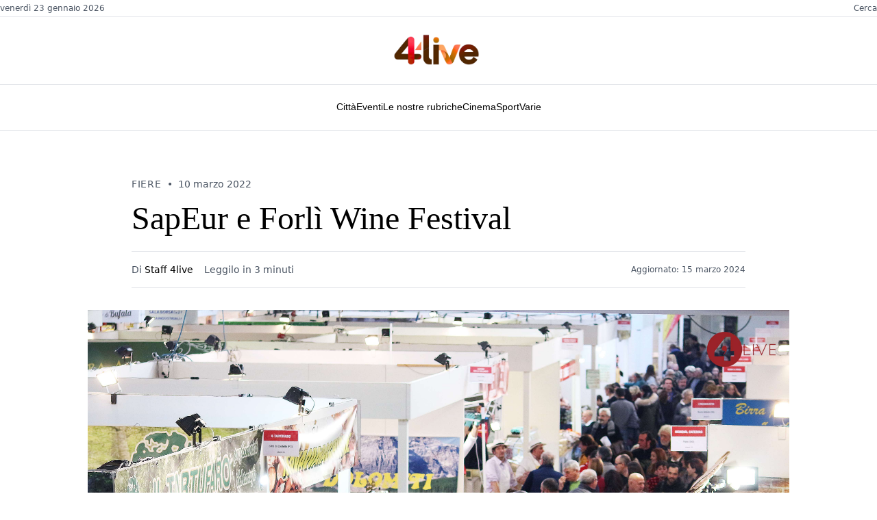

--- FILE ---
content_type: text/html
request_url: https://www.4live.it/2022/03/sapeur-e-forli-wine-festival/
body_size: 13369
content:
<!DOCTYPE html><html lang="en" class="scroll-smooth"> <head><meta charset="utf-8"><meta name="viewport" content="width=device-width,initial-scale=1"><link rel="icon" type="image/x-icon" href="/favicon.ico"><link rel="stylesheet" href="https://cdn.jsdelivr.net/npm/@meilisearch/instant-meilisearch/templates/basic_search.css"><meta name="generator" content="Astro v5.5.5"><link rel="canonical" href="https://www.4live.it/2022/03/sapeur-e-forli-wine-festival/"><title>SapEur e Forlì Wine Festival « 4live.it • 4live.it</title><meta name="title" content="SapEur e Forlì Wine Festival « 4live.it • 4live.it"><meta name="description" content="con SapEur, la fiera del prodotto tipico e genuino, dedicata alle tradizioni culinarie delle regioni di tutt’Italia. Da venerdì 11 marzo..."><meta name="author" content="Staff 4live"><meta property="og:type" content="website"><meta property="og:url" content="https://www.4live.it/2022/03/sapeur-e-forli-wine-festival/"><meta property="og:title" content="SapEur e Forlì Wine Festival « 4live.it"><meta property="og:description" content="con SapEur, la fiera del prodotto tipico e genuino, dedicata alle tradizioni culinarie delle regioni di tutt’Italia. Da venerdì 11 marzo..."><meta property="og:image" content="https://cdn.4live.it/wp-content/uploads/2024/01/24080818/Fiera-Sapeur.jpg"><script type="module">window.dataLayer=window.dataLayer||[];function a(){dataLayer.push(arguments)}a("js",new Date);a("config","G-2KHLGZHNBC");</script><script async src="https://pagead2.googlesyndication.com/pagead/js/adsbygoogle.js?client=ca-pub-4765138805616303" crossorigin="anonymous"></script><script type="text/javascript">
	var _Hasync = _Hasync || []
	_Hasync.push(['Histats.start', '1,1554412,4,0,0,0,00010000'])
	_Hasync.push(['Histats.fasi', '1'])
	_Hasync.push(['Histats.track_hits', ''])
	;(function () {
		var hs = document.createElement('script')
		hs.type = 'text/javascript'
		hs.async = true
		hs.src = '//s10.histats.com/js15_as.js'
		;(
			document.getElementsByTagName('head')[0] || document.getElementsByTagName('body')[0]
		).appendChild(hs)
	})()
</script><noscript><a href="/" target="_blank"><img src="//sstatic1.histats.com/0.gif?1554412&101" alt="statistiche siti" border="0"></a></noscript><script async src="https://www.googletagmanager.com/gtag/js?id=G-2KHLGZHNBC"></script><script type="module">(function(e,n,r,t,m){e[t]=e[t]||[],e[t].push({"gtm.start":new Date().getTime(),event:"gtm.js"});var g=n.getElementsByTagName(r)[0],a=n.createElement(r),s="";a.async=!0,a.src="https://www.googletagmanager.com/gtm.js?id="+m+s,g.parentNode.insertBefore(a,g)})(window,document,"script","dataLayer","GTM-N2PXTBTC");</script><meta property="twitter:card" content="summary_large_image"><meta property="twitter:url" content="https://www.4live.it/2022/03/sapeur-e-forli-wine-festival/"><meta property="twitter:title" content="SapEur e Forlì Wine Festival « 4live.it"><meta property="twitter:description" content="con SapEur, la fiera del prodotto tipico e genuino, dedicata alle tradizioni culinarie delle regioni di tutt’Italia. Da venerdì 11 marzo..."><meta property="twitter:image" content="https://cdn.4live.it/wp-content/uploads/2024/01/24080818/Fiera-Sapeur.jpg"><link rel="alternate" type="application/rss+xml" title="4live.it" href="/rss.xml"><link href="/styles/style.css" rel="stylesheet"><link href="/styles/menu.css" rel="stylesheet"><script>
	if (localStorage.theme === 'light' || !('theme' in localStorage)) {
		document.documentElement.classList.remove('dark')
		localStorage.setItem('theme', 'light')
	} else {
		document.documentElement.classList.add('dark')
		localStorage.setItem('theme', 'dark')
	}
</script> <script type="module">const o=document.querySelector(".theme"),e=document.querySelector(".sun-logo"),t=document.querySelector(".moon-logo"),s=localStorage.getItem("theme");s==="dark"?t.classList.toggle("opacity-0"):(e.classList.toggle("opacity-0"),t.classList.add("animate-moon"));o!==null&&o.addEventListener("click",()=>{document.documentElement.classList.toggle("dark"),e.classList.toggle("animate-sun"),t.classList.toggle("animate-moon"),document.documentElement.classList.contains("dark")?(localStorage.setItem("theme","dark"),t.classList.toggle("opacity-0"),e.classList.toggle("opacity-0")):(localStorage.setItem("theme","light"),e.classList.toggle("opacity-0"),t.classList.toggle("opacity-0"))});</script><script>
	if (!('animations' in localStorage)) {
		localStorage.setItem('animations', 'true')
	} else {
		localStorage.setItem('animations', 'false')
	}
</script><link rel="stylesheet" href="/_astro/_uri_.CybAtllU.css">
<link rel="stylesheet" href="/_astro/_uri_.DytR6KLJ.css">
<link rel="stylesheet" href="/_astro/_uri_.ZxG_3VCE.css"><script type="module" src="/_astro/page.CY1iZwUD.js"></script></head> <body class="relative text-stone-950 dark:text-white" data-pagefind-body> <noscript><iframe src="https://www.googletagmanager.com/ns.html?id=GTM-N2PXTBTC" height="0" width="0" style="display:none;visibility:hidden"></iframe></noscript> <header class="bg-white w-full"> <div class="border-b border-gray-200 py-1"> <div class="mx-auto max-w-[90%] sm:max-w-2xl sm:px-8 lg:px-0 md:max-w-7xl flex justify-between items-center text-xs text-gray-600"> <div class="flex items-center space-x-6"> <span class="font-sans">venerdì 23 gennaio 2026</span> </div> <div class="flex items-center space-x-6"> <button onclick="openSearchModal()" class="hover:text-black cursor-pointer bg-transparent border-none text-xs text-gray-600 font-sans hidden md:block">Cerca</button> </div> </div> </div> <div class="py-4"> <div class="mx-auto max-w-[90%] sm:max-w-2xl sm:px-8 lg:px-0 md:max-w-7xl flex justify-between items-center lg:justify-center"> <button id="mobile-menu-btn" class="lg:hidden flex flex-col justify-center items-center w-8 h-8 space-y-1"> <span class="block w-6 h-0.5 bg-black transition-all duration-300"></span> <span class="block w-6 h-0.5 bg-black transition-all duration-300"></span> <span class="block w-6 h-0.5 bg-black transition-all duration-300"></span> </button> <div class="flex-1 text-center lg:flex-none"> <a href="/"> <h1 class="font-serif text-4xl font-normal text-black tracking-normal"> <img src="/logo-red.png" alt="Logo" width="150" height="50" loading="lazy" decoding="async" class="inline-block"> </h1> </a> </div> <button onclick="openSearchModal()" class="lg:hidden p-2"> <svg class="w-5 h-5" fill="none" stroke="currentColor" viewBox="0 0 24 24"> <path stroke-linecap="round" stroke-linejoin="round" stroke-width="2" d="M21 21l-6-6m2-5a7 7 0 11-14 0 7 7 0 0114 0z"></path> </svg> </button> </div> </div> <div class="border-t border-b border-gray-200 hidden lg:block"> <div class="mx-auto max-w-[90%] sm:max-w-2xl sm:px-8 lg:px-0 md:max-w-7xl"> <div class="py-2"> <nav class="nyt-navigation" data-astro-cid-yijpcu7t> <div class="nav-container" data-astro-cid-yijpcu7t> <div class="nav-item-wrapper" data-menu-item="città" data-astro-cid-yijpcu7t> <a href="/citta/" class="nav-link" data-astro-cid-yijpcu7t> Città </a> </div><div class="nav-item-wrapper" data-menu-item="eventi" data-astro-cid-yijpcu7t> <a href="/eventi/" class="nav-link" data-astro-cid-yijpcu7t> Eventi </a> </div><div class="nav-item-wrapper" data-menu-item="le nostre rubriche" data-astro-cid-yijpcu7t> <a href="/le-nostre-rubriche/" class="nav-link" data-astro-cid-yijpcu7t> Le nostre rubriche </a> </div><div class="nav-item-wrapper" data-menu-item="cinema" data-astro-cid-yijpcu7t> <a href="/cinema/" class="nav-link" data-astro-cid-yijpcu7t> Cinema </a> </div><div class="nav-item-wrapper" data-menu-item="sport" data-astro-cid-yijpcu7t> <a href="/sport/" class="nav-link" data-astro-cid-yijpcu7t> Sport </a> </div><div class="nav-item-wrapper" data-menu-item="varie" data-astro-cid-yijpcu7t> <a href="/notizie-varie/" class="nav-link" data-astro-cid-yijpcu7t> Varie </a> </div> </div> <div class="dropdown-overlay" data-astro-cid-yijpcu7t> <div class="dropdown-content città-dropdown" data-astro-cid-yijpcu7t> <div class="dropdown-content-wrapper" data-astro-cid-yijpcu7t> <div class="dropdown-grid" data-astro-cid-yijpcu7t> <div class="dropdown-column" data-astro-cid-yijpcu7t> <ul class="menu-list" data-astro-cid-yijpcu7t> <li data-astro-cid-yijpcu7t> <a href="/citta/bertinoro/" data-astro-cid-yijpcu7t>Bertinoro</a> </li><li data-astro-cid-yijpcu7t> <a href="/citta/castrocaro-terra-del-sole/" data-astro-cid-yijpcu7t>Castrocaro Terme - Terra del Sole</a> </li><li data-astro-cid-yijpcu7t> <a href="/citta/civitella-di-romagna/" data-astro-cid-yijpcu7t>Civitella di Romagna</a> </li><li data-astro-cid-yijpcu7t> <a href="/citta/dovadola/" data-astro-cid-yijpcu7t>Dovadola</a> </li><li data-astro-cid-yijpcu7t> <a href="/citta/meldola/" data-astro-cid-yijpcu7t>Meldola</a> </li> </ul> </div><div class="dropdown-column" data-astro-cid-yijpcu7t> <ul class="menu-list" data-astro-cid-yijpcu7t> <li data-astro-cid-yijpcu7t> <a href="/citta/forli/" data-astro-cid-yijpcu7t>Forlì</a> </li><li data-astro-cid-yijpcu7t> <a href="/citta/galeata/" data-astro-cid-yijpcu7t>Galeata</a> </li><li data-astro-cid-yijpcu7t> <a href="/citta/tredozio/" data-astro-cid-yijpcu7t>Tredozio</a> </li><li data-astro-cid-yijpcu7t> <a href="/citta/premilcuore/" data-astro-cid-yijpcu7t>Premilcuore</a> </li><li data-astro-cid-yijpcu7t> <a href="/citta/santa-sofia/" data-astro-cid-yijpcu7t>Santa Sofia</a> </li> </ul> </div><div class="dropdown-column" data-astro-cid-yijpcu7t> <ul class="menu-list" data-astro-cid-yijpcu7t> <li data-astro-cid-yijpcu7t> <a href="/citta/modigliana/" data-astro-cid-yijpcu7t>Modigliana</a> </li><li data-astro-cid-yijpcu7t> <a href="/citta/forlimpopoli/" data-astro-cid-yijpcu7t>Forlimpopoli</a> </li><li data-astro-cid-yijpcu7t> <a href="/citta/portico-e-san-benedetto/" data-astro-cid-yijpcu7t>Portico e San Benedetto</a> </li><li data-astro-cid-yijpcu7t> <a href="/citta/rocca-san-casciano/" data-astro-cid-yijpcu7t>Rocca San Casciano</a> </li><li data-astro-cid-yijpcu7t> <a href="/citta/predappio/" data-astro-cid-yijpcu7t>Predappio</a> </li> </ul> </div> </div> </div> </div><div class="dropdown-content eventi-dropdown" data-astro-cid-yijpcu7t> <div class="dropdown-content-wrapper" data-astro-cid-yijpcu7t> <div class="dropdown-grid" data-astro-cid-yijpcu7t> <div class="dropdown-column" data-astro-cid-yijpcu7t> <ul class="menu-list" data-astro-cid-yijpcu7t> <li data-astro-cid-yijpcu7t> <a href="/fiere/" data-astro-cid-yijpcu7t>Fiere</a> </li><li data-astro-cid-yijpcu7t> <a href="/mostre/" data-astro-cid-yijpcu7t>Mostre</a> </li> </ul> </div><div class="dropdown-column" data-astro-cid-yijpcu7t> <ul class="menu-list" data-astro-cid-yijpcu7t> <li data-astro-cid-yijpcu7t> <a href="/teatro/" data-astro-cid-yijpcu7t>Teatro</a> </li><li data-astro-cid-yijpcu7t> <a href="/pubblica-il-tuo-evento/" data-astro-cid-yijpcu7t>Pubblica il tuo evento</a> </li> </ul> </div> </div> </div> </div><div class="dropdown-content le-nostre-rubriche-dropdown" data-astro-cid-yijpcu7t> <div class="dropdown-content-wrapper" data-astro-cid-yijpcu7t> <div class="dropdown-grid" data-astro-cid-yijpcu7t> <div class="dropdown-column" data-astro-cid-yijpcu7t> <ul class="menu-list" data-astro-cid-yijpcu7t> <li data-astro-cid-yijpcu7t> <a href="http://#" data-astro-cid-yijpcu7t>Forlì</a> </li><li data-astro-cid-yijpcu7t> <a href="/arte-in-romagna/" data-astro-cid-yijpcu7t>Arte in Romagna</a> </li><li data-astro-cid-yijpcu7t> <a href="/le-nostre-rubriche/la-fanzinoteca-ditalia/" data-astro-cid-yijpcu7t>La Fanzinoteca D&#39;Italia</a> </li> </ul> </div><div class="dropdown-column" data-astro-cid-yijpcu7t> <ul class="menu-list" data-astro-cid-yijpcu7t> <li data-astro-cid-yijpcu7t> <a href="/fatti-e-misfatti-di-forli-e-della-romagna/" data-astro-cid-yijpcu7t>Fatti e misfatti di Forlì e della Romagna</a> </li><li data-astro-cid-yijpcu7t> <a href="/le-nostre-rubriche/lindignato-forlivese/" data-astro-cid-yijpcu7t>L&#39;indignato Forlivese</a> </li><li data-astro-cid-yijpcu7t> <a href="/le-nostre-rubriche/il-piu-e-il-menu/" data-astro-cid-yijpcu7t>Il + e il Menù</a> </li> </ul> </div><div class="dropdown-column" data-astro-cid-yijpcu7t> <ul class="menu-list" data-astro-cid-yijpcu7t> <li data-astro-cid-yijpcu7t> <a href="/le-nostre-rubriche/pensieri-liberi-di-roberto-balzani/" data-astro-cid-yijpcu7t>Pensieri liberi di Roberto Balzani</a> </li><li data-astro-cid-yijpcu7t> <a href="/le-nostre-rubriche/saro-franco/" data-astro-cid-yijpcu7t>Sarò Franco</a> </li> </ul> </div> </div> </div> </div><div class="dropdown-content cinema-dropdown" data-astro-cid-yijpcu7t> <div class="dropdown-content-wrapper" data-astro-cid-yijpcu7t> <div class="dropdown-grid" data-astro-cid-yijpcu7t> <div class="dropdown-column" data-astro-cid-yijpcu7t> <ul class="menu-list" data-astro-cid-yijpcu7t> <li data-astro-cid-yijpcu7t> <a href="/cinema/film-in-streaming/" data-astro-cid-yijpcu7t>Film in streaming</a> </li> </ul> </div><div class="dropdown-column" data-astro-cid-yijpcu7t> <ul class="menu-list" data-astro-cid-yijpcu7t> <li data-astro-cid-yijpcu7t> <a href="/cinema/varie-cinematografiche/" data-astro-cid-yijpcu7t>Varie Cinematografiche</a> </li> </ul> </div> </div> </div> </div><div class="dropdown-content sport-dropdown" data-astro-cid-yijpcu7t> <div class="dropdown-content-wrapper" data-astro-cid-yijpcu7t> <div class="dropdown-grid" data-astro-cid-yijpcu7t> <div class="dropdown-column" data-astro-cid-yijpcu7t> <ul class="menu-list" data-astro-cid-yijpcu7t> <li data-astro-cid-yijpcu7t> <a href="/sport/basket/" data-astro-cid-yijpcu7t>Basket</a> </li><li data-astro-cid-yijpcu7t> <a href="/sport/calcio/" data-astro-cid-yijpcu7t>Calcio</a> </li> </ul> </div><div class="dropdown-column" data-astro-cid-yijpcu7t> <ul class="menu-list" data-astro-cid-yijpcu7t> <li data-astro-cid-yijpcu7t> <a href="/sport/softball/" data-astro-cid-yijpcu7t>Softball</a> </li><li data-astro-cid-yijpcu7t> <a href="/sport/volley/" data-astro-cid-yijpcu7t>Volley</a> </li> </ul> </div> </div> </div> </div> </div> </nav>  <script type="module">document.addEventListener("DOMContentLoaded",function(){const c=document.querySelectorAll(".nav-item-wrapper"),r=document.querySelectorAll(".dropdown-content"),d=document.querySelector(".nyt-navigation"),t=document.querySelector(".dropdown-overlay");function n(){r.forEach(e=>{e.classList.remove("active")}),t&&t.classList.remove("active")}function s(e){n();const o=e.toLowerCase().replace(/\s+/g,"-"),a=document.querySelector(`.${o}-dropdown`);t&&t.classList.add("active"),a&&a.classList.add("active")}c.forEach(e=>{const o=e.getAttribute("data-menu-item");e.addEventListener("mouseenter",()=>{o&&s(o)})}),d?.addEventListener("mouseleave",n)});</script> </div> </div> </div> </header> <div id="mobile-menu-overlay" class="fixed inset-0 bg-black bg-opacity-50 z-40 opacity-0 invisible transition-all duration-300 lg:hidden" data-astro-cid-6aabv5oc></div> <div id="mobile-menu-panel" class="fixed top-0 left-0 h-full w-full max-w-sm bg-white z-50 transform -translate-x-full transition-transform duration-300 lg:hidden overflow-y-auto overscroll-contain" data-astro-cid-6aabv5oc> <div class="flex justify-between items-center p-4 border-b border-gray-200" data-astro-cid-6aabv5oc> <div class="flex items-center space-x-3" data-astro-cid-6aabv5oc> <img src="/logo-red.png" alt="Logo" class="h-8 w-auto" data-astro-cid-6aabv5oc> </div> <button id="mobile-menu-close" class="p-2 hover:bg-gray-100 rounded-full" data-astro-cid-6aabv5oc> <svg class="w-6 h-6" fill="none" stroke="currentColor" viewBox="0 0 24 24" data-astro-cid-6aabv5oc> <path stroke-linecap="round" stroke-linejoin="round" stroke-width="2" d="M6 18L18 6M6 6l12 12" data-astro-cid-6aabv5oc></path> </svg> </button> </div> <div class="py-2" data-astro-cid-6aabv5oc> <div class="border-b border-gray-200" data-astro-cid-6aabv5oc> <a href="/" class="flex items-center justify-between px-4 py-4 text-lg font-serif text-black hover:bg-gray-50" data-astro-cid-6aabv5oc> <div class="flex items-center space-x-3" data-astro-cid-6aabv5oc> <span data-astro-cid-6aabv5oc>Home</span> </div> </a> </div> <div class="border-b border-gray-200" data-astro-cid-6aabv5oc> <div class="mobile-menu-item" data-astro-cid-6aabv5oc> <button class="mobile-menu-toggle flex items-center justify-between w-full px-4 py-4 text-lg font-serif text-black hover:bg-gray-50" data-astro-cid-6aabv5oc> <span data-astro-cid-6aabv5oc>Città</span> <svg class="mobile-menu-arrow w-5 h-5 transform transition-transform duration-200" fill="none" stroke="currentColor" viewBox="0 0 24 24" data-astro-cid-6aabv5oc> <path stroke-linecap="round" stroke-linejoin="round" stroke-width="2" d="M19 9l-7 7-7-7" data-astro-cid-6aabv5oc></path> </svg> </button> <div class="mobile-submenu max-h-0 overflow-hidden transition-all duration-300 bg-gray-50" data-astro-cid-6aabv5oc> <div class="py-2" data-astro-cid-6aabv5oc> <a href="/citta/bertinoro/" class="block px-8 py-3 text-base text-gray-700 hover:text-black hover:bg-gray-100" data-astro-cid-6aabv5oc> Bertinoro </a><a href="/citta/castrocaro-terra-del-sole/" class="block px-8 py-3 text-base text-gray-700 hover:text-black hover:bg-gray-100" data-astro-cid-6aabv5oc> Castrocaro Terme - Terra del Sole </a><a href="/citta/civitella-di-romagna/" class="block px-8 py-3 text-base text-gray-700 hover:text-black hover:bg-gray-100" data-astro-cid-6aabv5oc> Civitella di Romagna </a><a href="/citta/dovadola/" class="block px-8 py-3 text-base text-gray-700 hover:text-black hover:bg-gray-100" data-astro-cid-6aabv5oc> Dovadola </a><a href="/citta/meldola/" class="block px-8 py-3 text-base text-gray-700 hover:text-black hover:bg-gray-100" data-astro-cid-6aabv5oc> Meldola </a><a href="/citta/forli/" class="block px-8 py-3 text-base text-gray-700 hover:text-black hover:bg-gray-100" data-astro-cid-6aabv5oc> Forlì </a><a href="/citta/galeata/" class="block px-8 py-3 text-base text-gray-700 hover:text-black hover:bg-gray-100" data-astro-cid-6aabv5oc> Galeata </a><a href="/citta/tredozio/" class="block px-8 py-3 text-base text-gray-700 hover:text-black hover:bg-gray-100" data-astro-cid-6aabv5oc> Tredozio </a><a href="/citta/premilcuore/" class="block px-8 py-3 text-base text-gray-700 hover:text-black hover:bg-gray-100" data-astro-cid-6aabv5oc> Premilcuore </a><a href="/citta/santa-sofia/" class="block px-8 py-3 text-base text-gray-700 hover:text-black hover:bg-gray-100" data-astro-cid-6aabv5oc> Santa Sofia </a><a href="/citta/modigliana/" class="block px-8 py-3 text-base text-gray-700 hover:text-black hover:bg-gray-100" data-astro-cid-6aabv5oc> Modigliana </a><a href="/citta/forlimpopoli/" class="block px-8 py-3 text-base text-gray-700 hover:text-black hover:bg-gray-100" data-astro-cid-6aabv5oc> Forlimpopoli </a><a href="/citta/portico-e-san-benedetto/" class="block px-8 py-3 text-base text-gray-700 hover:text-black hover:bg-gray-100" data-astro-cid-6aabv5oc> Portico e San Benedetto </a><a href="/citta/rocca-san-casciano/" class="block px-8 py-3 text-base text-gray-700 hover:text-black hover:bg-gray-100" data-astro-cid-6aabv5oc> Rocca San Casciano </a><a href="/citta/predappio/" class="block px-8 py-3 text-base text-gray-700 hover:text-black hover:bg-gray-100" data-astro-cid-6aabv5oc> Predappio </a> </div> </div> </div> </div><div class="border-b border-gray-200" data-astro-cid-6aabv5oc> <div class="mobile-menu-item" data-astro-cid-6aabv5oc> <button class="mobile-menu-toggle flex items-center justify-between w-full px-4 py-4 text-lg font-serif text-black hover:bg-gray-50" data-astro-cid-6aabv5oc> <span data-astro-cid-6aabv5oc>Eventi</span> <svg class="mobile-menu-arrow w-5 h-5 transform transition-transform duration-200" fill="none" stroke="currentColor" viewBox="0 0 24 24" data-astro-cid-6aabv5oc> <path stroke-linecap="round" stroke-linejoin="round" stroke-width="2" d="M19 9l-7 7-7-7" data-astro-cid-6aabv5oc></path> </svg> </button> <div class="mobile-submenu max-h-0 overflow-hidden transition-all duration-300 bg-gray-50" data-astro-cid-6aabv5oc> <div class="py-2" data-astro-cid-6aabv5oc> <a href="/fiere/" class="block px-8 py-3 text-base text-gray-700 hover:text-black hover:bg-gray-100" data-astro-cid-6aabv5oc> Fiere </a><a href="/mostre/" class="block px-8 py-3 text-base text-gray-700 hover:text-black hover:bg-gray-100" data-astro-cid-6aabv5oc> Mostre </a><a href="/teatro/" class="block px-8 py-3 text-base text-gray-700 hover:text-black hover:bg-gray-100" data-astro-cid-6aabv5oc> Teatro </a><a href="/pubblica-il-tuo-evento/" class="block px-8 py-3 text-base text-gray-700 hover:text-black hover:bg-gray-100" data-astro-cid-6aabv5oc> Pubblica il tuo evento </a> </div> </div> </div> </div><div class="border-b border-gray-200" data-astro-cid-6aabv5oc> <div class="mobile-menu-item" data-astro-cid-6aabv5oc> <button class="mobile-menu-toggle flex items-center justify-between w-full px-4 py-4 text-lg font-serif text-black hover:bg-gray-50" data-astro-cid-6aabv5oc> <span data-astro-cid-6aabv5oc>Le nostre rubriche</span> <svg class="mobile-menu-arrow w-5 h-5 transform transition-transform duration-200" fill="none" stroke="currentColor" viewBox="0 0 24 24" data-astro-cid-6aabv5oc> <path stroke-linecap="round" stroke-linejoin="round" stroke-width="2" d="M19 9l-7 7-7-7" data-astro-cid-6aabv5oc></path> </svg> </button> <div class="mobile-submenu max-h-0 overflow-hidden transition-all duration-300 bg-gray-50" data-astro-cid-6aabv5oc> <div class="py-2" data-astro-cid-6aabv5oc> <a href="http://#" class="block px-8 py-3 text-base text-gray-700 hover:text-black hover:bg-gray-100" data-astro-cid-6aabv5oc> Forlì </a><a href="/arte-in-romagna/" class="block px-8 py-3 text-base text-gray-700 hover:text-black hover:bg-gray-100" data-astro-cid-6aabv5oc> Arte in Romagna </a><a href="/le-nostre-rubriche/la-fanzinoteca-ditalia/" class="block px-8 py-3 text-base text-gray-700 hover:text-black hover:bg-gray-100" data-astro-cid-6aabv5oc> La Fanzinoteca D&#39;Italia </a><a href="/fatti-e-misfatti-di-forli-e-della-romagna/" class="block px-8 py-3 text-base text-gray-700 hover:text-black hover:bg-gray-100" data-astro-cid-6aabv5oc> Fatti e misfatti di Forlì e della Romagna </a><a href="/le-nostre-rubriche/lindignato-forlivese/" class="block px-8 py-3 text-base text-gray-700 hover:text-black hover:bg-gray-100" data-astro-cid-6aabv5oc> L&#39;indignato Forlivese </a><a href="/le-nostre-rubriche/il-piu-e-il-menu/" class="block px-8 py-3 text-base text-gray-700 hover:text-black hover:bg-gray-100" data-astro-cid-6aabv5oc> Il + e il Menù </a><a href="/le-nostre-rubriche/pensieri-liberi-di-roberto-balzani/" class="block px-8 py-3 text-base text-gray-700 hover:text-black hover:bg-gray-100" data-astro-cid-6aabv5oc> Pensieri liberi di Roberto Balzani </a><a href="/le-nostre-rubriche/saro-franco/" class="block px-8 py-3 text-base text-gray-700 hover:text-black hover:bg-gray-100" data-astro-cid-6aabv5oc> Sarò Franco </a> </div> </div> </div> </div><div class="border-b border-gray-200" data-astro-cid-6aabv5oc> <div class="mobile-menu-item" data-astro-cid-6aabv5oc> <button class="mobile-menu-toggle flex items-center justify-between w-full px-4 py-4 text-lg font-serif text-black hover:bg-gray-50" data-astro-cid-6aabv5oc> <span data-astro-cid-6aabv5oc>Cinema</span> <svg class="mobile-menu-arrow w-5 h-5 transform transition-transform duration-200" fill="none" stroke="currentColor" viewBox="0 0 24 24" data-astro-cid-6aabv5oc> <path stroke-linecap="round" stroke-linejoin="round" stroke-width="2" d="M19 9l-7 7-7-7" data-astro-cid-6aabv5oc></path> </svg> </button> <div class="mobile-submenu max-h-0 overflow-hidden transition-all duration-300 bg-gray-50" data-astro-cid-6aabv5oc> <div class="py-2" data-astro-cid-6aabv5oc> <a href="/cinema/film-in-streaming/" class="block px-8 py-3 text-base text-gray-700 hover:text-black hover:bg-gray-100" data-astro-cid-6aabv5oc> Film in streaming </a><a href="/cinema/varie-cinematografiche/" class="block px-8 py-3 text-base text-gray-700 hover:text-black hover:bg-gray-100" data-astro-cid-6aabv5oc> Varie Cinematografiche </a> </div> </div> </div> </div><div class="border-b border-gray-200" data-astro-cid-6aabv5oc> <div class="mobile-menu-item" data-astro-cid-6aabv5oc> <button class="mobile-menu-toggle flex items-center justify-between w-full px-4 py-4 text-lg font-serif text-black hover:bg-gray-50" data-astro-cid-6aabv5oc> <span data-astro-cid-6aabv5oc>Sport</span> <svg class="mobile-menu-arrow w-5 h-5 transform transition-transform duration-200" fill="none" stroke="currentColor" viewBox="0 0 24 24" data-astro-cid-6aabv5oc> <path stroke-linecap="round" stroke-linejoin="round" stroke-width="2" d="M19 9l-7 7-7-7" data-astro-cid-6aabv5oc></path> </svg> </button> <div class="mobile-submenu max-h-0 overflow-hidden transition-all duration-300 bg-gray-50" data-astro-cid-6aabv5oc> <div class="py-2" data-astro-cid-6aabv5oc> <a href="/sport/basket/" class="block px-8 py-3 text-base text-gray-700 hover:text-black hover:bg-gray-100" data-astro-cid-6aabv5oc> Basket </a><a href="/sport/calcio/" class="block px-8 py-3 text-base text-gray-700 hover:text-black hover:bg-gray-100" data-astro-cid-6aabv5oc> Calcio </a><a href="/sport/softball/" class="block px-8 py-3 text-base text-gray-700 hover:text-black hover:bg-gray-100" data-astro-cid-6aabv5oc> Softball </a><a href="/sport/volley/" class="block px-8 py-3 text-base text-gray-700 hover:text-black hover:bg-gray-100" data-astro-cid-6aabv5oc> Volley </a> </div> </div> </div> </div><div class="border-b border-gray-200" data-astro-cid-6aabv5oc> <a href="/notizie-varie/" class="flex items-center justify-between px-4 py-4 text-lg font-serif text-black hover:bg-gray-50" data-astro-cid-6aabv5oc> <span data-astro-cid-6aabv5oc>Varie</span> </a> </div> <div class="mt-8 pt-4 border-t-4 border-black" data-astro-cid-6aabv5oc> <div class="border-b border-gray-200" data-astro-cid-6aabv5oc> <!-- <button
					class='mobile-menu-toggle flex items-center justify-between w-full px-4 py-4 text-lg font-serif text-black hover:bg-gray-50'>
					<span>Audio</span>
					<svg
						class='mobile-menu-arrow w-5 h-5 transform transition-transform duration-200'
						fill='none'
						stroke='currentColor'
						viewBox='0 0 24 24'>
						<path stroke-linecap='round' stroke-linejoin='round' stroke-width='2' d='M19 9l-7 7-7-7'
						></path>
					</svg>
				</button> --> <div class="mobile-submenu max-h-0 overflow-hidden transition-all duration-300 bg-gray-50" data-astro-cid-6aabv5oc> <div class="py-2" data-astro-cid-6aabv5oc> <a href="/podcast" class="block px-8 py-3 text-base text-gray-700 hover:text-black hover:bg-gray-100" data-astro-cid-6aabv5oc>Podcast</a> <a href="/radio" class="block px-8 py-3 text-base text-gray-700 hover:text-black hover:bg-gray-100" data-astro-cid-6aabv5oc>Radio 4live</a> </div> </div> </div> <!-- <div class='border-b border-gray-200'>
				<a
					href='/newsletter'
					class='flex items-center justify-between px-4 py-4 text-lg font-serif text-black hover:bg-gray-50'>
					<span>Newsletter</span>
				</a>
			</div>

			<div class='border-b border-gray-200'>
				<a
					href='/abbonamenti'
					class='flex items-center justify-between px-4 py-4 text-lg font-serif text-black hover:bg-gray-50'>
					<span>Abbonamenti</span>
				</a>
			</div> --> </div> <div class="h-20" data-astro-cid-6aabv5oc></div> </div> </div>  <script type="module">document.addEventListener("DOMContentLoaded",function(){const l=document.getElementById("mobile-menu-btn"),c=document.getElementById("mobile-menu-close"),t=document.getElementById("mobile-menu-overlay"),n=document.getElementById("mobile-menu-panel"),i=document.body;function m(){n?.classList.contains("translate-x-0")?s():d()}function d(){if(t&&n){t.classList.remove("opacity-0","invisible"),t.classList.add("opacity-100","visible"),n.classList.remove("-translate-x-full"),n.classList.add("translate-x-0"),i.classList.add("overflow-hidden");const e=l?.querySelectorAll("span");e&&(e[0].style.transform="rotate(45deg) translate(5px, 5px)",e[1].style.opacity="0",e[2].style.transform="rotate(-45deg) translate(7px, -6px)")}}function s(){if(t&&n){t.classList.add("opacity-0","invisible"),t.classList.remove("opacity-100","visible"),n.classList.add("-translate-x-full"),n.classList.remove("translate-x-0"),i.classList.remove("overflow-hidden");const e=l?.querySelectorAll("span");e&&(e[0].style.transform="",e[1].style.opacity="",e[2].style.transform="")}}l?.addEventListener("click",m),c?.addEventListener("click",s),t?.addEventListener("click",s),document.querySelectorAll(".mobile-menu-toggle").forEach(e=>{e.addEventListener("click",function(r){const o=this.closest(".mobile-menu-item");if(!o)return;r.preventDefault(),document.querySelectorAll(".mobile-menu-item").forEach(a=>{a!==o&&a.classList.remove("expanded")}),o.classList.toggle("expanded")})}),document.querySelectorAll(".mobile-submenu a").forEach(e=>{e.addEventListener("click",s)})});</script> <div id="searchModal" class="search-modal hidden" data-astro-cid-qk3db3zz> <div class="search-modal-overlay" data-astro-cid-qk3db3zz> <div class="search-modal-content" data-astro-cid-qk3db3zz> <div class="search-modal-header" data-astro-cid-qk3db3zz> <div class="search-modal-close" data-astro-cid-qk3db3zz> <button id="closeSearchModal" class="close-btn" data-astro-cid-qk3db3zz> <svg width="24" height="24" viewBox="0 0 24 24" fill="none" stroke="currentColor" stroke-width="2" stroke-linecap="round" stroke-linejoin="round" data-astro-cid-qk3db3zz> <line x1="18" y1="6" x2="6" y2="18" data-astro-cid-qk3db3zz></line> <line x1="6" y1="6" x2="18" y2="18" data-astro-cid-qk3db3zz></line> </svg> </button> </div> <h2 class="search-modal-title" data-astro-cid-qk3db3zz>Cerca</h2> </div> <div class="search-modal-body" data-astro-cid-qk3db3zz> <div class="search-container" data-astro-cid-qk3db3zz> <div id="searchbox" data-astro-cid-qk3db3zz></div> <div id="hits" data-astro-cid-qk3db3zz></div> </div> </div> </div> </div> </div>  <link rel="stylesheet" href="https://cdn.jsdelivr.net/npm/instantsearch.css@8/themes/satellite-min.css"> <script src="https://cdn.jsdelivr.net/npm/@meilisearch/instant-meilisearch/dist/instant-meilisearch.umd.min.js"></script> <script src="https://cdn.jsdelivr.net/npm/instantsearch.js@4"></script> <script>
	// Inizializza la ricerca quando la modale viene aperta
	let searchInitialized = false

	// Funzione per decodificare entità HTML
	function decodeHTMLEntities(text) {
		const entities = {
			'&#8217;': "'",
			'&#8220;': '"',
			'&#8221;': '"',
			'&#8211;': '–',
			'&#8212;': '—',
			'&#8230;': '…',
			'&amp;': '&',
			'&lt;': '<',
			'&gt;': '>',
			'&quot;': '"',
			'&apos;': "'",
			'&#39;': "'",
			'&#34;': '"'
		}

		return text.replace(/&#?\w+;/g, function (match) {
			return entities[match] || match
		})
	}

	function initializeSearch() {
		if (searchInitialized) return

		const searchClient = instantMeiliSearch(
			'https://search.1gh.dev/',
			'7d65c29f21dabe3318b939eedd05e4bdf75a5bbfef604d524604c42feb4690fd'
		).searchClient

		const search = instantsearch({
			indexName: '4live',
			searchClient: searchClient
		})

		search.addWidgets([
			instantsearch.widgets.searchBox({
				container: '#searchbox',
				placeholder: 'Cerca articoli, notizie, eventi...'
			}),
			instantsearch.widgets.configure({ hitsPerPage: 10 }),
			instantsearch.widgets.hits({
				container: '#hits',
				templates: {
					empty: `
						<div class="no-results">
							<h3 style="margin: 0 0 0.5rem 0; font-size: 1.1rem; color: #333;">Nessun risultato trovato</h3>
							<p style="margin: 0; color: #666;">Prova con parole chiave diverse o più generiche</p>
						</div>
					`,
					item: function (hit) {
						// Applica la decodifica al titolo evidenziato
						const highlightedTitle = instantsearch.highlight({ attribute: 'title', hit })
						const decodedHighlight = decodeHTMLEntities(highlightedTitle)

						// Formato data più conciso
						const date = hit.date
							? new Date(hit.date).toLocaleDateString('it-IT', {
									day: 'numeric',
									month: 'short',
									year: 'numeric'
								})
							: ''

						// Categoria se disponibile
						const category = hit.category || ''

						return `
							<a href="${hit.link}" class="hit-link">
								<div class="hit-header">
									${category ? `<div class="hit-category">${category}</div>` : ''}
									${date ? `<div class="hit-date">${date}</div>` : ''}
								</div>
								<div class="hit-name">
									${decodedHighlight}
								</div>
							</a>
						`
					}
				},
				transformItems(items) {
					return items.map((item) => {
						// Trasforma il link da backend.4live.it a www.4live.it
						const transformedLink = item.link
							? item.link.replace('backend.4live.it', 'www.4live.it')
							: '#'

						return {
							...item,
							link: transformedLink
						}
					})
				}
			})
		])

		search.start()
		searchInitialized = true

		// Aggiungi event listener per chiudere la modale al click sui risultati
		setTimeout(() => {
			const hitsContainer = document.getElementById('hits')
			if (hitsContainer) {
				hitsContainer.addEventListener('click', function (e) {
					const hitLink = e.target.closest('.hit-link')
					if (hitLink) {
						// Chiudi la modale prima di navigare
						setTimeout(() => {
							closeSearchModal()
						}, 100)
					}
				})
			}
		}, 500)
	}

	// Gestione apertura/chiusura modale
	function openSearchModal() {
		const modal = document.getElementById('searchModal')
		if (modal) {
			modal.classList.remove('hidden')
			document.body.style.overflow = 'hidden'
			initializeSearch()

			// Focus automatico sul campo di ricerca
			setTimeout(() => {
				const searchInput = document.querySelector('.search-modal .ais-SearchBox-input')
				if (searchInput) {
					searchInput.focus()
				}
			}, 100)
		}
	}

	function closeSearchModal() {
		const modal = document.getElementById('searchModal')
		if (modal) {
			modal.classList.add('hidden')
			document.body.style.overflow = ''
		}
	}

	// Event listeners
	document.addEventListener('DOMContentLoaded', function () {
		// Click sul pulsante chiudi
		const closeBtn = document.getElementById('closeSearchModal')
		if (closeBtn) {
			closeBtn.addEventListener('click', closeSearchModal)
		}

		// Click sull'overlay per chiudere
		const modal = document.getElementById('searchModal')
		if (modal) {
			modal.addEventListener('click', function (e) {
				if (e.target === modal) {
					closeSearchModal()
				}
			})
		}

		// Tasto ESC per chiudere
		document.addEventListener('keydown', function (e) {
			if (e.key === 'Escape') {
				closeSearchModal()
			}
		})
	})

	// Esporta la funzione per uso globale
	window.openSearchModal = openSearchModal
</script> <main class="mx-auto max-w-[90%] sm:max-w-2xl sm:px-8 lg:px-0 antialiased md:max-w-7xl grid gap-12 mt-4" style="padding-top: 20px;">  <div class="bg-white min-h-screen" data-astro-cid-lyyd7ths> <div class="max-w-6xl mx-auto px-4 py-8" data-astro-cid-lyyd7ths> <header class="max-w-4xl mx-auto mb-8" data-astro-cid-lyyd7ths> <div class="mb-4" data-astro-cid-lyyd7ths> <div class="flex items-center text-sm text-gray-600 font-sans" data-astro-cid-lyyd7ths> <a href="/fiere/" class="uppercase tracking-wider hover:underline" data-astro-cid-lyyd7ths> Fiere </a>  <span class="mx-2" data-astro-cid-lyyd7ths>•</span> <time datetime="2022-03-10T10:13:40" data-astro-cid-lyyd7ths>10 marzo 2022</time> </div> </div> <h1 class="font-serif text-3xl lg:text-5xl font-normal leading-tight text-black mb-6" data-astro-cid-lyyd7ths> SapEur e Forlì Wine Festival </h1> <div class="border-t border-b border-gray-200 py-4 mb-8" data-astro-cid-lyyd7ths> <div class="flex flex-col md:flex-row md:items-center md:justify-between text-sm text-gray-600" data-astro-cid-lyyd7ths> <div class="flex items-center space-x-4 mb-2 md:mb-0" data-astro-cid-lyyd7ths> <span class="font-sans" data-astro-cid-lyyd7ths>
Di <span class="text-black font-medium" data-astro-cid-lyyd7ths>Staff 4live</span> </span> <span class="font-sans" data-astro-cid-lyyd7ths>Leggilo in 3 minuti </span> </div> <div class="flex items-center space-x-4" data-astro-cid-lyyd7ths> <span class="font-sans text-xs" data-astro-cid-lyyd7ths>Aggiornato: 15 marzo 2024</span> </div> </div> </div> </header> <div class="max-w-5xl mx-auto mb-8" data-astro-cid-lyyd7ths> <img src="https://cdn.4live.it/wp-content/uploads/2024/01/24080818/Fiera-Sapeur.jpg" alt="SapEur e Forlì Wine Festival" class="w-full h-auto object-cover" data-astro-cid-lyyd7ths>  </div> <div class="max-w-4xl mx-auto" data-astro-cid-lyyd7ths> <div class="nyt-article-content text" data-astro-cid-lyyd7ths><p style="margin-bottom:1.5rem" ><span >Per questa 19ª edizione, alla <strong>Fiera di Forlì</strong> tre giorni tra i sapori e i profumi della migliore gastronomia regionale italiana, quella che non è abitualmente reperibile al supermercato, ma alle cui radici si trovano solo autenticità e passione, con <strong>SapEur</strong>, la fiera del prodotto tipico e genuino, dedicata alle tradizioni culinarie delle regioni di tutt’Italia. Da <span ><strong>venerdì 11</strong></span> fino a <span ><strong>domenica 13 marzo</strong></span> i padiglioni fieristici ospiteranno, per tutti i buongustai, espositori provenienti da tutto il territorio nazionale, che ormai da anni scommettono sulla manifestazione forlivese organizzata e allestita da Romagna Fiere. </span></p>
<p style="margin-bottom:1.5rem" ><span >Alla 7° edizione di Forlì Wine Festival, il padiglione all’interno della manifestazione dedicato all’enologia nel quale il vino è sovrano, saranno presenti 50 partecipanti, tra le migliori cantine e aziende vitivinicole italiane, con oltre 100 varietà di vini tra bianchi, rossi, rosati, frizzanti e passiti. A disposizione di un percorso di degustazioni illimitate per essere conosciuti, apprezzati e acquistati. La manifestazione è arricchita da una selezione dedicata ai distillati e ai liquori. Produzioni di nicchia e utilizzo di materie prime completamente naturali derivanti da infusioni, distillazioni di erbe locali e frutti, sono alla base delle degustazioni proposte: dai brandy alle migliori grappe, dalla vodka al gin alle acqueviti. Il pubblico avrà la possibilità di scoprire il percorso di degustazioni illimitate al costo di € 12, con un calice e una tasca personalizzata in omaggio.</span></p>
<p style="margin-bottom:1.5rem" ><span >Dal vino si passa all’area dedicata alle birre. Quelle artigianali di qualità, provenienti dall’Italia e dall’estero. In questa area si da spazio alla produzione birraria artigianale indipendente, con una vetrina per gli amanti del luppolo, ma anche dello street-food per palati fini, grazie alla presenza di food truck che delizieranno tutti i sensi. I mastro birrai proporranno un universo di nuovi gusti e profumi e guideranno i visitatori nella scelta del tipo di birra a seconda dei gusti personali. Pils, IPA, Trappiste, Blanche, Biodinamiche, Stout, Lager Pale Ale, aromatizzate nelle fragranze più variegate.</span></p>
<p style="margin-bottom:1.5rem" ><span >Alle radici dell’alimentazione va in tutti i sensi la sezione dedicata a chi ama il verde, il giardinaggio, l’orticoltura hobbistica o che vuole creare il proprio orto domestico. Coltivare nel giardino di casa per poi cogliere e apprezzare i frutti del proprio lavoro, ma anche semplicemente abbellire, rinnovare, arredare gli spazi esterni, i balconi e i terrazzi. In fiera si potranno trovare piante, bulbi, piccoli utensili, soluzioni e complementi di arredo verde, adatti non solo a chi ha il pollice verde.</span></p>
<p style="margin-bottom:1.5rem" ><span ><strong>Info</strong>. Orari: venerdì 11 marzo 14,00/22,30; sabato 12 marzo 10,00/22,30; domenica 13 marzo 10,00/20,00.<br />
<strong>Prezzi</strong>: venerdì e sabato biglietto unico € 3, domenica biglietto intero € 8, (ridotto € 6 con coupon scaricabile dal sito <span ><a  href="http://www.sapeur.it">www.sapeur.it</a></span>); gratis bambini sotto ai 12 anni; evento con Green Pass.<br />
</span></p>
</div> <div class="border-t border-gray-200 pt-8 mt-8" data-astro-cid-lyyd7ths> <div class="nyt-author-section" data-astro-cid-2ri7i3m6><h4 class="font-serif text-lg font-normal mb-4 text-black border-b border-gray-200 pb-3" data-astro-cid-2ri7i3m6>
L'autore
</h4><div class="author-content" data-astro-cid-2ri7i3m6><div class="author-avatar" data-astro-cid-2ri7i3m6><img src="https://secure.gravatar.com/avatar/f660b5b28d2eb1812dc9b9ad3bd101a746a936f18308b472672879caba45a699?s=96&d=mm&r=g" alt="Staff 4live" data-astro-cid-2ri7i3m6="true" width="80" height="80" loading="lazy" decoding="async" class="w-20 h-20 object-cover rounded-full"></div><div class="author-info" data-astro-cid-2ri7i3m6><h5 class="font-serif text-base font-normal text-black mb-2" data-astro-cid-2ri7i3m6>Staff 4live</h5><p class="font-serif text-sm text-gray-700 leading-relaxed" data-astro-cid-2ri7i3m6>Lo Staff comprende tutti i membri di 4live. Attivo fin dalla nascita di 4live (01.07.2011) ha lo scopo di comunicare tutte le informazioni e novità relative al nostro progetto.</p></div></div></div> </div> <div class="border-t border-gray-200 pt-8 mt-8" data-astro-cid-lyyd7ths> <div class="bg-gray-50 p-8 text-center" data-astro-cid-lyyd7ths> <h4 class="font-serif text-xl font-normal mb-4 text-black" data-astro-cid-lyyd7ths>Newsletter 4live</h4> <p class="font-serif text-base text-gray-700 mb-6 leading-relaxed max-w-md mx-auto" data-astro-cid-lyyd7ths>
Rimani aggiornato con le ultime notizie da Forlì e provincia.
</p> <form id="article-newsletter-form" class="max-w-sm mx-auto" data-astro-cid-lyyd7ths> <input type="email" id="article-newsletter-email" placeholder="La tua email" class="w-full p-3 border border-gray-300 text-sm font-serif mb-4" required data-astro-cid-lyyd7ths> <button type="submit" class="w-full bg-black text-white py-3 px-4 text-sm font-sans hover:bg-gray-800 transition-colors disabled:opacity-50 disabled:cursor-not-allowed" data-astro-cid-lyyd7ths> <span class="button-text" data-astro-cid-lyyd7ths>Iscriviti</span> <span class="loading-text hidden" data-astro-cid-lyyd7ths>Iscrizione...</span> </button> <div id="article-newsletter-message" class="mt-3 text-sm hidden" data-astro-cid-lyyd7ths></div> </form> </div> </div>  <div class="border-t border-gray-200 pt-6 mt-8" data-astro-cid-lyyd7ths> <div class="share-section" data-astro-cid-ung7bpju> <h4 class="font-serif text-lg font-normal mb-4 text-black border-b border-gray-200 pb-3" data-astro-cid-ung7bpju>
Condividi questo articolo
</h4> <div class="astro-social-share" data-astro-cid-wwygghnk> <a class="social-share-btn" target="_blank" href="https://twitter.com/intent/tweet?url=https://www.4live.it/2022/03/sapeur-e-forli-wine-festival/&text=Condividi questo articolo!&via=4liveit" rel="noopener noreferrer" data-astro-cid-regdsi5e>   <svg role="img" viewBox="0 0 24 24" xmlns="http://www.w3.org/2000/svg" data-astro-cid-regdsi5e><title>X</title><path d="M18.901 1.153h3.68l-8.04 9.19L24 22.846h-7.406l-5.8-7.584-6.638 7.584H.474l8.6-9.83L0 1.154h7.594l5.243 6.932ZM17.61 20.644h2.039L6.486 3.24H4.298Z" data-astro-cid-regdsi5e></path></svg>  </a><a class="social-share-btn" target="_blank" href="https://www.facebook.com/sharer/sharer.php?u=https://www.4live.it/2022/03/sapeur-e-forli-wine-festival/" rel="noopener noreferrer" data-astro-cid-3v3eq6td>   <svg role="img" viewBox="0 0 24 24" xmlns="http://www.w3.org/2000/svg" data-astro-cid-3v3eq6td><title>Facebook</title><path d="M24 12.073c0-6.627-5.373-12-12-12s-12 5.373-12 12c0 5.99 4.388 10.954 10.125 11.854v-8.385H7.078v-3.47h3.047V9.43c0-3.007 1.792-4.669 4.533-4.669 1.312 0 2.686.235 2.686.235v2.953H15.83c-1.491 0-1.956.925-1.956 1.874v2.25h3.328l-.532 3.47h-2.796v8.385C19.612 23.027 24 18.062 24 12.073z" data-astro-cid-3v3eq6td></path></svg>  </a><a class="social-share-btn" target="_blank" href="https://www.linkedin.com/sharing/share-offsite/?url=https://www.4live.it/2022/03/sapeur-e-forli-wine-festival/" rel="noopener noreferrer" data-astro-cid-jhlqslsw>   <svg role="img" viewBox="0 0 24 24" xmlns="http://www.w3.org/2000/svg" data-astro-cid-jhlqslsw><title>LinkedIn</title><path d="M20.447 20.452h-3.554v-5.569c0-1.328-.027-3.037-1.852-3.037-1.853 0-2.136 1.445-2.136 2.939v5.667H9.351V9h3.414v1.561h.046c.477-.9 1.637-1.85 3.37-1.85 3.601 0 4.267 2.37 4.267 5.455v6.286zM5.337 7.433c-1.144 0-2.063-.926-2.063-2.065 0-1.138.92-2.063 2.063-2.063 1.14 0 2.064.925 2.064 2.063 0 1.139-.925 2.065-2.064 2.065zm1.782 13.019H3.555V9h3.564v11.452zM22.225 0H1.771C.792 0 0 .774 0 1.729v20.542C0 23.227.792 24 1.771 24h20.451C23.2 24 24 23.227 24 22.271V1.729C24 .774 23.2 0 22.222 0h.003z" data-astro-cid-jhlqslsw></path></svg>  </a><a class="social-share-btn" target="_blank" href="https://www.reddit.com/submit?url=https%3A%2F%2Fwww.4live.it%2F2022%2F03%2Fsapeur-e-forli-wine-festival%2F&title=" rel="noopener noreferrer" data-astro-cid-uwvtltxg>   <svg role="img" viewBox="0 0 24 24" xmlns="http://www.w3.org/2000/svg" data-astro-cid-uwvtltxg><title>Reddit</title><path d="M12 0A12 12 0 0 0 0 12a12 12 0 0 0 12 12 12 12 0 0 0 12-12A12 12 0 0 0 12 0zm5.01 4.744c.688 0 1.25.561 1.25 1.249a1.25 1.25 0 0 1-2.498.056l-2.597-.547-.8 3.747c1.824.07 3.48.632 4.674 1.488.308-.309.73-.491 1.207-.491.968 0 1.754.786 1.754 1.754 0 .716-.435 1.333-1.01 1.614a3.111 3.111 0 0 1 .042.52c0 2.694-3.13 4.87-7.004 4.87-3.874 0-7.004-2.176-7.004-4.87 0-.183.015-.366.043-.534A1.748 1.748 0 0 1 4.028 12c0-.968.786-1.754 1.754-1.754.463 0 .898.196 1.207.49 1.207-.883 2.878-1.43 4.744-1.487l.885-4.182a.342.342 0 0 1 .14-.197.35.35 0 0 1 .238-.042l2.906.617a1.214 1.214 0 0 1 1.108-.701zM9.25 12C8.561 12 8 12.562 8 13.25c0 .687.561 1.248 1.25 1.248.687 0 1.248-.561 1.248-1.249 0-.688-.561-1.249-1.249-1.249zm5.5 0c-.687 0-1.248.561-1.248 1.25 0 .687.561 1.248 1.249 1.248.688 0 1.249-.561 1.249-1.249 0-.687-.562-1.249-1.25-1.249zm-5.466 3.99a.327.327 0 0 0-.231.094.33.33 0 0 0 0 .463c.842.842 2.484.913 2.961.913.477 0 2.105-.056 2.961-.913a.361.361 0 0 0 .029-.463.33.33 0 0 0-.464 0c-.547.533-1.684.73-2.512.73-.828 0-1.979-.196-2.512-.73a.326.326 0 0 0-.232-.095z" data-astro-cid-uwvtltxg></path></svg>  </a><a class="social-share-btn" target="_blank" href="mailto:?subject=&#38;body=Condividi questo articolo!%0Ahttps://www.4live.it/2022/03/sapeur-e-forli-wine-festival/" rel="noopener noreferrer" data-astro-cid-6fveaufe>   <svg role="img" viewBox="0 0 24 24" xmlns="http://www.w3.org/2000/svg" data-astro-cid-6fveaufe><title>Email</title><path d="M24 5.457v13.909c0 .904-.732 1.636-1.636 1.636h-3.819V11.73L12 16.64l-6.545-4.91v9.273H1.636A1.636 1.636 0 0 1 0 19.366V5.457c0-2.023 2.309-3.178 3.927-1.964L5.455 4.64 12 9.548l6.545-4.91 1.528-1.145C21.69 2.28 24 3.434 24 5.457z" data-astro-cid-6fveaufe></path></svg>  </a> </div> </div>  </div> </div> <div class="border-t border-gray-200 mt-16 pt-12" data-astro-cid-lyyd7ths> <div class="max-w-4xl mx-auto" data-astro-cid-lyyd7ths> <h2 class="font-serif text-2xl font-normal text-black mb-8 text-center" data-astro-cid-lyyd7ths>
Articoli correlati
</h2> <section class="nyt-related-posts" data-astro-cid-2oq4tqwl> <div class="grid md:grid-cols-2 lg:grid-cols-3 gap-8" data-astro-cid-2oq4tqwl> <article class="related-post-card flex flex-col h-full" data-astro-cid-2oq4tqwl> <div class="post-image flex-shrink-0" data-astro-cid-2oq4tqwl> <img src="https://cdn.4live.it/wp-content/uploads/2023/01/13135832/2.jpg" alt="Quarto appuntamento del 2025 di “Commercianti per un giorno”" class="w-full h-48 object-cover" data-astro-cid-2oq4tqwl> </div> <div class="post-content flex-grow flex flex-col" data-astro-cid-2oq4tqwl> <div class="post-meta flex-shrink-0" data-astro-cid-2oq4tqwl> <span class="post-date" data-astro-cid-2oq4tqwl>4 ottobre 2025</span> </div> <h3 class="post-title flex-shrink-0" data-astro-cid-2oq4tqwl> <a href="/2025/10/quarto-appuntamento-del-2025-di-commercianti-per-un-giorno/" data-astro-cid-2oq4tqwl>Quarto appuntamento del 2025 di “Commercianti per un giorno”</a> </h3> <div class="post-excerpt flex-grow" data-astro-cid-2oq4tqwl><p>Torna alla Fiera di Forlì Commercianti per un giorno, l’appuntamento con il risparmio e l’acquisto utile e intelligente. Domenica 5 ottobre, dalle ore 8,30 alle 18,30, i padiglioni di via Punta di Ferro si apriranno alla manifestazione totalmente ed esclusivamente dedicata ai privati senza partita Iva, associazioni, enti di beneficenza i quali, per un&#8217;intera giornata, <a href="https://backend.4live.it/2025/10/quarto-appuntamento-del-2025-di-commercianti-per-un-giorno/" class="more-link">&#8230;<span class="screen-reader-text">  Quarto appuntamento del 2025 di &#8220;Commercianti per un giorno&#8221;</span></a></p>
</div> </div> </article><article class="related-post-card flex flex-col h-full" data-astro-cid-2oq4tqwl> <div class="post-image flex-shrink-0" data-astro-cid-2oq4tqwl> <img src="https://backend.4live.it/wp-content/uploads/2025/04/Fiera-di-San-Pellegrino.jpg" alt="Forlì celebra il suo compatrono con la Fiera di San Pellegrino" class="w-full h-48 object-cover" data-astro-cid-2oq4tqwl> </div> <div class="post-content flex-grow flex flex-col" data-astro-cid-2oq4tqwl> <div class="post-meta flex-shrink-0" data-astro-cid-2oq4tqwl> <span class="post-date" data-astro-cid-2oq4tqwl>30 aprile 2025</span> </div> <h3 class="post-title flex-shrink-0" data-astro-cid-2oq4tqwl> <a href="/2025/04/forli-celebra-il-suo-compatrono-con-la-fiera-di-san-pellegrino/" data-astro-cid-2oq4tqwl>Forlì celebra il suo compatrono con la Fiera di San Pellegrino</a> </h3> <div class="post-excerpt flex-grow" data-astro-cid-2oq4tqwl><p>Torna come di consueto anche quest’anno, giovedì 1° maggio, la Fiera di San Pellegrino, detta anche Fiera dei Cedri, appuntamento della primavera forlivese. Una giornata di festa che unisce spiritualità, tradizione e convivialità, animando il cuore della città con bancarelle, profumi, colori e tante occasioni da vivere all’aria aperta. La Fiera si svolge nel giorno <a href="https://backend.4live.it/2025/04/forli-celebra-il-suo-compatrono-con-la-fiera-di-san-pellegrino/" class="more-link">&#8230;<span class="screen-reader-text">  Forlì celebra il suo compatrono con la Fiera di San Pellegrino</span></a></p>
</div> </div> </article><article class="related-post-card flex flex-col h-full" data-astro-cid-2oq4tqwl> <div class="post-image flex-shrink-0" data-astro-cid-2oq4tqwl> <img src="https://cdn.4live.it/wp-content/uploads/2011/06/18171637/Fiera-di-Forli.jpg" alt="“Animali in Fiera”, XVI edizione" class="w-full h-48 object-cover" data-astro-cid-2oq4tqwl> </div> <div class="post-content flex-grow flex flex-col" data-astro-cid-2oq4tqwl> <div class="post-meta flex-shrink-0" data-astro-cid-2oq4tqwl> <span class="post-date" data-astro-cid-2oq4tqwl>10 ottobre 2025</span> </div> <h3 class="post-title flex-shrink-0" data-astro-cid-2oq4tqwl> <a href="/2025/10/animali-in-fiera-xvi-edizione/" data-astro-cid-2oq4tqwl>“Animali in Fiera”, XVI edizione</a> </h3> <div class="post-excerpt flex-grow" data-astro-cid-2oq4tqwl><p>“Animali in Fiera”, alla 16ª edizione, torna alla Fiera di Forlì sabato 11 e domenica 12 ottobre. Una grande occasione per passare un weekend alla scoperta di animali di ogni tipo: da quelli più rari ed esotici alle meravigliose carpe koi, a quelli che ritroviamo nell’aia delle fattorie romagnole, sino naturalmente a cavalli, cani, gatti <a href="https://backend.4live.it/2025/10/animali-in-fiera-xvi-edizione/" class="more-link">&#8230;<span class="screen-reader-text">  &#8220;Animali in Fiera&#8221;, XVI edizione</span></a></p>
</div> </div> </article> </div> </section>  </div> </div> </div> </div>  </main> <footer class="bg-gray-50 border-t border-gray-200 mt-16 w-full"> <div class="px-4 py-12"> <!-- Main Footer Content --> <div class="flex justify-center mb-8"> <!-- About Section --> <div class="text-center max-w-2xl"> <img src="/logo-red.png" alt="4live.it Logo" class="h-8 w-auto mb-4 mx-auto"> <p class="font-serif text-sm text-gray-700 leading-relaxed mb-4">
Il quotidiano online di Forlì e provincia. Notizie locali, cronaca, sport, cultura ed
					eventi per restare sempre informati su quello che accade nel nostro territorio.
</p> <p class="font-sans text-xs text-gray-600 mb-4">
Associazione Culturale • Diretto da <strong>Tommaso Di Lauro</strong> </p> <div class="space-y-1"> <a href="mailto:info@4live.it" class="block font-serif text-sm text-gray-700 hover:text-black transition-colors">
info@4live.it
</a> </div> </div> </div> <!-- Social Links --> <div class="flex justify-center space-x-6 mb-8"> <a href="#" class="text-gray-600 hover:text-black transition-colors" aria-label="Facebook"> <svg class="w-6 h-6" fill="currentColor" viewBox="0 0 24 24"> <path d="M24 12.073c0-6.627-5.373-12-12-12s-12 5.373-12 12c0 5.99 4.388 10.954 10.125 11.854v-8.385H7.078v-3.47h3.047V9.43c0-3.007 1.792-4.669 4.533-4.669 1.312 0 2.686.235 2.686.235v2.953H15.83c-1.491 0-1.956.925-1.956 1.874v2.25h3.328l-.532 3.47h-2.796v8.385C19.612 23.027 24 18.062 24 12.073z"></path> </svg> </a> <a href="#" class="text-gray-600 hover:text-black transition-colors" aria-label="Twitter"> <svg class="w-6 h-6" fill="currentColor" viewBox="0 0 24 24"> <path d="M23.953 4.57a10 10 0 01-2.825.775 4.958 4.958 0 002.163-2.723c-.951.555-2.005.959-3.127 1.184a4.92 4.92 0 00-8.384 4.482C7.69 8.095 4.067 6.13 1.64 3.162a4.822 4.822 0 00-.666 2.475c0 1.71.87 3.213 2.188 4.096a4.904 4.904 0 01-2.228-.616v.06a4.923 4.923 0 003.946 4.827 4.996 4.996 0 01-2.212.085 4.936 4.936 0 004.604 3.417 9.867 9.867 0 01-6.102 2.105c-.39 0-.779-.023-1.17-.067a13.995 13.995 0 007.557 2.209c9.053 0 13.998-7.496 13.998-13.985 0-.21 0-.42-.015-.63A9.935 9.935 0 0024 4.59z"></path> </svg> </a> <a href="#" class="text-gray-600 hover:text-black transition-colors" aria-label="Instagram"> <svg class="w-6 h-6" fill="currentColor" viewBox="0 0 24 24"> <path d="M12.017 0C5.396 0 .029 5.367.029 11.987c0 6.62 5.367 11.987 11.988 11.987 6.62 0 11.987-5.367 11.987-11.987C24.014 5.367 18.637.001 12.017.001zM8.449 16.988c-1.297 0-2.448-.49-3.323-1.297C4.198 14.895 3.708 13.743 3.708 12.446s.49-2.449 1.297-3.324c.875-.876 2.026-1.365 3.324-1.365s2.449.489 3.324 1.365c.875.875 1.365 2.027 1.365 3.324s-.49 2.449-1.365 3.324c-.875.876-2.027 1.365-3.324 1.365zm7.718-10.157H7.831c-.735 0-1.334.599-1.334 1.334v8.336c0 .735.599 1.334 1.334 1.334h8.336c.735 0 1.334-.599 1.334-1.334V8.165c0-.735-.599-1.334-1.334-1.334z"></path> </svg> </a> <a href="#" class="text-gray-600 hover:text-black transition-colors" aria-label="YouTube"> <svg class="w-6 h-6" fill="currentColor" viewBox="0 0 24 24"> <path d="M23.498 6.186a3.016 3.016 0 0 0-2.122-2.136C19.505 3.545 12 3.545 12 3.545s-7.505 0-9.377.505A3.017 3.017 0 0 0 .502 6.186C0 8.07 0 12 0 12s0 3.93.502 5.814a3.016 3.016 0 0 0 2.122 2.136c1.871.505 9.376.505 9.376.505s7.505 0 9.377-.505a3.015 3.015 0 0 0 2.122-2.136C24 15.93 24 12 24 12s0-3.93-.502-5.814zM9.545 15.568V8.432L15.818 12l-6.273 3.568z"></path> </svg> </a> </div> <!-- Bottom Bar --> <div class="border-t border-gray-300 pt-6"> <div class="flex flex-col md:flex-row justify-between items-center space-y-4 md:space-y-0"> <div class="text-center md:text-left"> <p class="font-serif text-xs text-gray-600">
&copy; 2011 - 2026 4live.it | Tutti i diritti riservati
</p> </div> <div class="flex flex-wrap justify-center md:justify-end space-x-6"> <a href="/privacy" class="font-serif text-xs text-gray-600 hover:text-black transition-colors">Privacy Policy</a> <a href="/cookie-policy" class="font-serif text-xs text-gray-600 hover:text-black transition-colors">Cookie Policy</a> <a href="/termini-e-condizioni-duso" class="font-serif text-xs text-gray-600 hover:text-black transition-colors">Termini di Servizio</a> </div> </div> </div> </div> </footer> </body></html>  <script type="module">document.addEventListener("DOMContentLoaded",function(){const o=document.getElementById("article-newsletter-form");o&&o.addEventListener("submit",async function(l){l.preventDefault();const n=document.getElementById("article-newsletter-email"),e=this.querySelector('button[type="submit"]'),a=e?.querySelector(".button-text"),c=e?.querySelector(".loading-text"),t=document.getElementById("article-newsletter-message"),d=n?.value?.trim();if(!d){r("Inserisci un indirizzo email valido","error");return}e&&(e.disabled=!0),a?.classList.add("hidden"),c?.classList.remove("hidden");try{const s=await(await fetch("/api/newsletter",{method:"POST",headers:{"Content-Type":"application/json"},body:JSON.stringify({email:d,source:"article-detail"})})).json();s.success?(r(s.message,"success"),n&&(n.value="")):r(s.error,"error")}catch(i){console.error("Newsletter subscription error:",i),r("Errore durante l'iscrizione. Riprova più tardi.","error")}finally{e&&(e.disabled=!1),a?.classList.remove("hidden"),c?.classList.add("hidden")}function r(i,s){t&&(t.textContent=i,t.className=`mt-3 text-sm ${s==="success"?"text-green-600":"text-red-600"}`,t.classList.remove("hidden"),setTimeout(()=>{t?.classList.add("hidden")},5e3))}})});</script>

--- FILE ---
content_type: text/html; charset=utf-8
request_url: https://www.google.com/recaptcha/api2/aframe
body_size: 258
content:
<!DOCTYPE HTML><html><head><meta http-equiv="content-type" content="text/html; charset=UTF-8"></head><body><script nonce="ZNNAm9mdjhPaNBLNoD4ovg">/** Anti-fraud and anti-abuse applications only. See google.com/recaptcha */ try{var clients={'sodar':'https://pagead2.googlesyndication.com/pagead/sodar?'};window.addEventListener("message",function(a){try{if(a.source===window.parent){var b=JSON.parse(a.data);var c=clients[b['id']];if(c){var d=document.createElement('img');d.src=c+b['params']+'&rc='+(localStorage.getItem("rc::a")?sessionStorage.getItem("rc::b"):"");window.document.body.appendChild(d);sessionStorage.setItem("rc::e",parseInt(sessionStorage.getItem("rc::e")||0)+1);localStorage.setItem("rc::h",'1769154443057');}}}catch(b){}});window.parent.postMessage("_grecaptcha_ready", "*");}catch(b){}</script></body></html>

--- FILE ---
content_type: text/css; charset=utf-8
request_url: https://www.4live.it/_astro/_uri_.DytR6KLJ.css
body_size: 7937
content:
*,:before,:after{box-sizing:border-box;border-width:0;border-style:solid;border-color:#e5e7eb}:before,:after{--tw-content: ""}html{line-height:1.5;-webkit-text-size-adjust:100%;-moz-tab-size:4;-o-tab-size:4;tab-size:4;font-family:ui-sans-serif,system-ui,-apple-system,BlinkMacSystemFont,Segoe UI,Roboto,Helvetica Neue,Arial,Noto Sans,sans-serif,"Apple Color Emoji","Segoe UI Emoji",Segoe UI Symbol,"Noto Color Emoji";font-feature-settings:normal;font-variation-settings:normal}body{margin:0;line-height:inherit}hr{height:0;color:inherit;border-top-width:1px}abbr:where([title]){-webkit-text-decoration:underline dotted;text-decoration:underline dotted}h1,h2,h3,h4,h5,h6{font-size:inherit;font-weight:inherit}a{color:inherit;text-decoration:inherit}b,strong{font-weight:bolder}code,kbd,samp,pre{font-family:ui-monospace,SFMono-Regular,Menlo,Monaco,Consolas,Liberation Mono,Courier New,monospace;font-size:1em}small{font-size:80%}sub,sup{font-size:75%;line-height:0;position:relative;vertical-align:baseline}sub{bottom:-.25em}sup{top:-.5em}table{text-indent:0;border-color:inherit;border-collapse:collapse}button,input,optgroup,select,textarea{font-family:inherit;font-feature-settings:inherit;font-variation-settings:inherit;font-size:100%;font-weight:inherit;line-height:inherit;color:inherit;margin:0;padding:0}button,select{text-transform:none}button,[type=button],[type=reset],[type=submit]{-webkit-appearance:button;background-color:transparent;background-image:none}:-moz-focusring{outline:auto}:-moz-ui-invalid{box-shadow:none}progress{vertical-align:baseline}::-webkit-inner-spin-button,::-webkit-outer-spin-button{height:auto}[type=search]{-webkit-appearance:textfield;outline-offset:-2px}::-webkit-search-decoration{-webkit-appearance:none}::-webkit-file-upload-button{-webkit-appearance:button;font:inherit}summary{display:list-item}blockquote,dl,dd,h1,h2,h3,h4,h5,h6,hr,figure,p,pre{margin:0}fieldset{margin:0;padding:0}legend{padding:0}ol,ul,menu{list-style:none;margin:0;padding:0}dialog{padding:0}textarea{resize:vertical}input::-moz-placeholder,textarea::-moz-placeholder{opacity:1;color:#9ca3af}input::placeholder,textarea::placeholder{opacity:1;color:#9ca3af}button,[role=button]{cursor:pointer}:disabled{cursor:default}img,svg,video,canvas,audio,iframe,embed,object{display:block;vertical-align:middle}img,video{max-width:100%;height:auto}[hidden]{display:none}body{font-family:Georgia,Times,serif;background-color:#fff;color:#000;line-height:1.5;font-size:16px}@font-face{font-family:Manrope;src:url(/_astro/Manrope-SemiBold.BxSEQAvH.woff2) format("woff2")}@font-face{font-family:Manrope;src:url(/_astro/Manrope-Medium.poo0LuhP.woff2) format("woff2")}@font-face{font-family:Manrope;src:url(/_astro/Manrope-Light.COpn0pxY.woff2) format("woff2")}@font-face{font-family:Manrope;src:url(/_astro/Manrope-Regular.By0txP1m.woff2) format("woff2")}.prose h1,h2,h3,h4,h5,h6{font-family:Georgia,Times,serif;color:#000;font-weight:400;line-height:1.2;margin-top:1.5rem;margin-bottom:.75rem}.prose h1{font-size:2.25rem;font-weight:400}.prose h2{font-size:1.875rem;font-weight:400}.prose h3{font-size:1.5rem;font-weight:400}.prose p{margin-bottom:1rem;font-size:1rem;line-height:1.6;color:#333}.prose a{color:#000;text-decoration:none}.prose a:hover{text-decoration:underline}.line-clamp-2{display:-webkit-box;-webkit-line-clamp:2;-webkit-box-orient:vertical;overflow:hidden}.line-clamp-3{display:-webkit-box;-webkit-line-clamp:3;-webkit-box-orient:vertical;overflow:hidden}.line-clamp-4{display:-webkit-box;-webkit-line-clamp:4;-webkit-box-orient:vertical;overflow:hidden}a:hover{text-decoration:underline}article img{display:block;width:100%;height:auto}.font-serif{font-family:Georgia,Times,serif}.font-sans{font-family:Helvetica,Arial,sans-serif}*,:before,:after{--tw-border-spacing-x: 0;--tw-border-spacing-y: 0;--tw-translate-x: 0;--tw-translate-y: 0;--tw-rotate: 0;--tw-skew-x: 0;--tw-skew-y: 0;--tw-scale-x: 1;--tw-scale-y: 1;--tw-pan-x: ;--tw-pan-y: ;--tw-pinch-zoom: ;--tw-scroll-snap-strictness: proximity;--tw-gradient-from-position: ;--tw-gradient-via-position: ;--tw-gradient-to-position: ;--tw-ordinal: ;--tw-slashed-zero: ;--tw-numeric-figure: ;--tw-numeric-spacing: ;--tw-numeric-fraction: ;--tw-ring-inset: ;--tw-ring-offset-width: 0px;--tw-ring-offset-color: #fff;--tw-ring-color: rgb(59 130 246 / .5);--tw-ring-offset-shadow: 0 0 #0000;--tw-ring-shadow: 0 0 #0000;--tw-shadow: 0 0 #0000;--tw-shadow-colored: 0 0 #0000;--tw-blur: ;--tw-brightness: ;--tw-contrast: ;--tw-grayscale: ;--tw-hue-rotate: ;--tw-invert: ;--tw-saturate: ;--tw-sepia: ;--tw-drop-shadow: ;--tw-backdrop-blur: ;--tw-backdrop-brightness: ;--tw-backdrop-contrast: ;--tw-backdrop-grayscale: ;--tw-backdrop-hue-rotate: ;--tw-backdrop-invert: ;--tw-backdrop-opacity: ;--tw-backdrop-saturate: ;--tw-backdrop-sepia: }::backdrop{--tw-border-spacing-x: 0;--tw-border-spacing-y: 0;--tw-translate-x: 0;--tw-translate-y: 0;--tw-rotate: 0;--tw-skew-x: 0;--tw-skew-y: 0;--tw-scale-x: 1;--tw-scale-y: 1;--tw-pan-x: ;--tw-pan-y: ;--tw-pinch-zoom: ;--tw-scroll-snap-strictness: proximity;--tw-gradient-from-position: ;--tw-gradient-via-position: ;--tw-gradient-to-position: ;--tw-ordinal: ;--tw-slashed-zero: ;--tw-numeric-figure: ;--tw-numeric-spacing: ;--tw-numeric-fraction: ;--tw-ring-inset: ;--tw-ring-offset-width: 0px;--tw-ring-offset-color: #fff;--tw-ring-color: rgb(59 130 246 / .5);--tw-ring-offset-shadow: 0 0 #0000;--tw-ring-shadow: 0 0 #0000;--tw-shadow: 0 0 #0000;--tw-shadow-colored: 0 0 #0000;--tw-blur: ;--tw-brightness: ;--tw-contrast: ;--tw-grayscale: ;--tw-hue-rotate: ;--tw-invert: ;--tw-saturate: ;--tw-sepia: ;--tw-drop-shadow: ;--tw-backdrop-blur: ;--tw-backdrop-brightness: ;--tw-backdrop-contrast: ;--tw-backdrop-grayscale: ;--tw-backdrop-hue-rotate: ;--tw-backdrop-invert: ;--tw-backdrop-opacity: ;--tw-backdrop-saturate: ;--tw-backdrop-sepia: }.container{width:100%}@media (min-width: 640px){.container{max-width:640px}}@media (min-width: 768px){.container{max-width:768px}}@media (min-width: 1024px){.container{max-width:1024px}}@media (min-width: 1280px){.container{max-width:1280px}}@media (min-width: 1536px){.container{max-width:1536px}}.prose{color:var(--tw-prose-body);max-width:65ch}.prose :where(p):not(:where([class~=not-prose] *)){margin-top:1.25em;margin-bottom:1.25em}.prose :where([class~=lead]):not(:where([class~=not-prose] *)){color:var(--tw-prose-lead);font-size:1.25em;line-height:1.6;margin-top:1.2em;margin-bottom:1.2em}.prose :where(a):not(:where([class~=not-prose] *)){color:var(--tw-prose-links);text-decoration:underline;font-weight:500}.prose :where(strong):not(:where([class~=not-prose] *)){color:var(--tw-prose-bold);font-weight:600}.prose :where(a strong):not(:where([class~=not-prose] *)){color:inherit}.prose :where(blockquote strong):not(:where([class~=not-prose] *)){color:inherit}.prose :where(thead th strong):not(:where([class~=not-prose] *)){color:inherit}.prose :where(ol):not(:where([class~=not-prose] *)){list-style-type:decimal;margin-top:1.25em;margin-bottom:1.25em;padding-left:1.625em}.prose :where(ol[type=A]):not(:where([class~=not-prose] *)){list-style-type:upper-alpha}.prose :where(ol[type=a]):not(:where([class~=not-prose] *)){list-style-type:lower-alpha}.prose :where(ol[type=A s]):not(:where([class~=not-prose] *)){list-style-type:upper-alpha}.prose :where(ol[type=a s]):not(:where([class~=not-prose] *)){list-style-type:lower-alpha}.prose :where(ol[type=I]):not(:where([class~=not-prose] *)){list-style-type:upper-roman}.prose :where(ol[type=i]):not(:where([class~=not-prose] *)){list-style-type:lower-roman}.prose :where(ol[type=I s]):not(:where([class~=not-prose] *)){list-style-type:upper-roman}.prose :where(ol[type=i s]):not(:where([class~=not-prose] *)){list-style-type:lower-roman}.prose :where(ol[type="1"]):not(:where([class~=not-prose] *)){list-style-type:decimal}.prose :where(ul):not(:where([class~=not-prose] *)){list-style-type:disc;margin-top:1.25em;margin-bottom:1.25em;padding-left:1.625em}.prose :where(ol>li):not(:where([class~=not-prose] *))::marker{font-weight:400;color:var(--tw-prose-counters)}.prose :where(ul>li):not(:where([class~=not-prose] *))::marker{color:var(--tw-prose-bullets)}.prose :where(hr):not(:where([class~=not-prose] *)){border-color:var(--tw-prose-hr);border-top-width:1px;margin-top:3em;margin-bottom:3em}.prose :where(blockquote):not(:where([class~=not-prose] *)){font-weight:500;font-style:italic;color:var(--tw-prose-quotes);border-left-width:.25rem;border-left-color:var(--tw-prose-quote-borders);quotes:"“""”""‘""’";margin-top:1.6em;margin-bottom:1.6em;padding-left:1em}.prose :where(blockquote p:first-of-type):not(:where([class~=not-prose] *)):before{content:open-quote}.prose :where(blockquote p:last-of-type):not(:where([class~=not-prose] *)):after{content:close-quote}.prose :where(h1):not(:where([class~=not-prose] *)){color:var(--tw-prose-headings);font-weight:800;font-size:2.25em;margin-top:0;margin-bottom:.8888889em;line-height:1.1111111}.prose :where(h1 strong):not(:where([class~=not-prose] *)){font-weight:900;color:inherit}.prose :where(h2):not(:where([class~=not-prose] *)){color:var(--tw-prose-headings);font-weight:700;font-size:1.5em;margin-top:2em;margin-bottom:1em;line-height:1.3333333}.prose :where(h2 strong):not(:where([class~=not-prose] *)){font-weight:800;color:inherit}.prose :where(h3):not(:where([class~=not-prose] *)){color:var(--tw-prose-headings);font-weight:600;font-size:1.25em;margin-top:1.6em;margin-bottom:.6em;line-height:1.6}.prose :where(h3 strong):not(:where([class~=not-prose] *)){font-weight:700;color:inherit}.prose :where(h4):not(:where([class~=not-prose] *)){color:var(--tw-prose-headings);font-weight:600;margin-top:1.5em;margin-bottom:.5em;line-height:1.5}.prose :where(h4 strong):not(:where([class~=not-prose] *)){font-weight:700;color:inherit}.prose :where(img):not(:where([class~=not-prose] *)){margin-top:2em;margin-bottom:2em}.prose :where(figure>*):not(:where([class~=not-prose] *)){margin-top:0;margin-bottom:0}.prose :where(figcaption):not(:where([class~=not-prose] *)){color:var(--tw-prose-captions);font-size:.875em;line-height:1.4285714;margin-top:.8571429em}.prose :where(code):not(:where([class~=not-prose] *)){color:var(--tw-prose-code);font-weight:600;font-size:.875em}.prose :where(code):not(:where([class~=not-prose] *)):before{content:"`"}.prose :where(code):not(:where([class~=not-prose] *)):after{content:"`"}.prose :where(a code):not(:where([class~=not-prose] *)){color:inherit}.prose :where(h1 code):not(:where([class~=not-prose] *)){color:inherit}.prose :where(h2 code):not(:where([class~=not-prose] *)){color:inherit;font-size:.875em}.prose :where(h3 code):not(:where([class~=not-prose] *)){color:inherit;font-size:.9em}.prose :where(h4 code):not(:where([class~=not-prose] *)){color:inherit}.prose :where(blockquote code):not(:where([class~=not-prose] *)){color:inherit}.prose :where(thead th code):not(:where([class~=not-prose] *)){color:inherit}.prose :where(pre):not(:where([class~=not-prose] *)){color:var(--tw-prose-pre-code);background-color:var(--tw-prose-pre-bg);overflow-x:auto;font-weight:400;font-size:.875em;line-height:1.7142857;margin-top:1.7142857em;margin-bottom:1.7142857em;border-radius:.375rem;padding:.8571429em 1.1428571em}.prose :where(pre code):not(:where([class~=not-prose] *)){background-color:transparent;border-width:0;border-radius:0;padding:0;font-weight:inherit;color:inherit;font-size:inherit;font-family:inherit;line-height:inherit}.prose :where(pre code):not(:where([class~=not-prose] *)):before{content:none}.prose :where(pre code):not(:where([class~=not-prose] *)):after{content:none}.prose :where(table):not(:where([class~=not-prose] *)){width:100%;table-layout:auto;text-align:left;margin-top:2em;margin-bottom:2em;font-size:.875em;line-height:1.7142857}.prose :where(thead):not(:where([class~=not-prose] *)){border-bottom-width:1px;border-bottom-color:var(--tw-prose-th-borders)}.prose :where(thead th):not(:where([class~=not-prose] *)){color:var(--tw-prose-headings);font-weight:600;vertical-align:bottom;padding-right:.5714286em;padding-bottom:.5714286em;padding-left:.5714286em}.prose :where(tbody tr):not(:where([class~=not-prose] *)){border-bottom-width:1px;border-bottom-color:var(--tw-prose-td-borders)}.prose :where(tbody tr:last-child):not(:where([class~=not-prose] *)){border-bottom-width:0}.prose :where(tbody td):not(:where([class~=not-prose] *)){vertical-align:baseline}.prose :where(tfoot):not(:where([class~=not-prose] *)){border-top-width:1px;border-top-color:var(--tw-prose-th-borders)}.prose :where(tfoot td):not(:where([class~=not-prose] *)){vertical-align:top}.prose{--tw-prose-body: #374151;--tw-prose-headings: #111827;--tw-prose-lead: #4b5563;--tw-prose-links: #111827;--tw-prose-bold: #111827;--tw-prose-counters: #6b7280;--tw-prose-bullets: #d1d5db;--tw-prose-hr: #e5e7eb;--tw-prose-quotes: #111827;--tw-prose-quote-borders: #e5e7eb;--tw-prose-captions: #6b7280;--tw-prose-code: #111827;--tw-prose-pre-code: #e5e7eb;--tw-prose-pre-bg: #1f2937;--tw-prose-th-borders: #d1d5db;--tw-prose-td-borders: #e5e7eb;--tw-prose-invert-body: #d1d5db;--tw-prose-invert-headings: #fff;--tw-prose-invert-lead: #9ca3af;--tw-prose-invert-links: #fff;--tw-prose-invert-bold: #fff;--tw-prose-invert-counters: #9ca3af;--tw-prose-invert-bullets: #4b5563;--tw-prose-invert-hr: #374151;--tw-prose-invert-quotes: #f3f4f6;--tw-prose-invert-quote-borders: #374151;--tw-prose-invert-captions: #9ca3af;--tw-prose-invert-code: #fff;--tw-prose-invert-pre-code: #d1d5db;--tw-prose-invert-pre-bg: rgb(0 0 0 / 50%);--tw-prose-invert-th-borders: #4b5563;--tw-prose-invert-td-borders: #374151;font-size:1rem;line-height:1.75}.prose :where(video):not(:where([class~=not-prose] *)){margin-top:2em;margin-bottom:2em}.prose :where(figure):not(:where([class~=not-prose] *)){margin-top:2em;margin-bottom:2em}.prose :where(li):not(:where([class~=not-prose] *)){margin-top:.5em;margin-bottom:.5em}.prose :where(ol>li):not(:where([class~=not-prose] *)){padding-left:.375em}.prose :where(ul>li):not(:where([class~=not-prose] *)){padding-left:.375em}.prose :where(.prose>ul>li p):not(:where([class~=not-prose] *)){margin-top:.75em;margin-bottom:.75em}.prose :where(.prose>ul>li>*:first-child):not(:where([class~=not-prose] *)){margin-top:1.25em}.prose :where(.prose>ul>li>*:last-child):not(:where([class~=not-prose] *)){margin-bottom:1.25em}.prose :where(.prose>ol>li>*:first-child):not(:where([class~=not-prose] *)){margin-top:1.25em}.prose :where(.prose>ol>li>*:last-child):not(:where([class~=not-prose] *)){margin-bottom:1.25em}.prose :where(ul ul,ul ol,ol ul,ol ol):not(:where([class~=not-prose] *)){margin-top:.75em;margin-bottom:.75em}.prose :where(hr+*):not(:where([class~=not-prose] *)){margin-top:0}.prose :where(h2+*):not(:where([class~=not-prose] *)){margin-top:0}.prose :where(h3+*):not(:where([class~=not-prose] *)){margin-top:0}.prose :where(h4+*):not(:where([class~=not-prose] *)){margin-top:0}.prose :where(thead th:first-child):not(:where([class~=not-prose] *)){padding-left:0}.prose :where(thead th:last-child):not(:where([class~=not-prose] *)){padding-right:0}.prose :where(tbody td,tfoot td):not(:where([class~=not-prose] *)){padding:.5714286em}.prose :where(tbody td:first-child,tfoot td:first-child):not(:where([class~=not-prose] *)){padding-left:0}.prose :where(tbody td:last-child,tfoot td:last-child):not(:where([class~=not-prose] *)){padding-right:0}.prose :where(.prose>:first-child):not(:where([class~=not-prose] *)){margin-top:0}.prose :where(.prose>:last-child):not(:where([class~=not-prose] *)){margin-bottom:0}.visible{visibility:visible}.invisible{visibility:hidden}.fixed{position:fixed}.absolute{position:absolute}.relative{position:relative}.sticky{position:sticky}.inset-0{inset:0}.bottom-0{bottom:0}.left-0{left:0}.right-2{right:.5rem}.top-0{top:0}.top-2{top:.5rem}.top-8{top:2rem}.-z-10{z-index:-10}.z-10{z-index:10}.z-20{z-index:20}.z-30{z-index:30}.z-40{z-index:40}.z-50{z-index:50}.col-span-1{grid-column:span 1 / span 1}.mx-2{margin-left:.5rem;margin-right:.5rem}.mx-auto{margin-left:auto;margin-right:auto}.my-8{margin-top:2rem;margin-bottom:2rem}.mb-1{margin-bottom:.25rem}.mb-12{margin-bottom:3rem}.mb-2{margin-bottom:.5rem}.mb-3{margin-bottom:.75rem}.mb-4{margin-bottom:1rem}.mb-5{margin-bottom:1.25rem}.mb-6{margin-bottom:1.5rem}.mb-8{margin-bottom:2rem}.ml-2{margin-left:.5rem}.ml-3{margin-left:.75rem}.mt-1{margin-top:.25rem}.mt-12{margin-top:3rem}.mt-16{margin-top:4rem}.mt-2{margin-top:.5rem}.mt-3{margin-top:.75rem}.mt-4{margin-top:1rem}.mt-8{margin-top:2rem}.mt-auto{margin-top:auto}.line-clamp-2{overflow:hidden;display:-webkit-box;-webkit-box-orient:vertical;-webkit-line-clamp:2}.line-clamp-3{overflow:hidden;display:-webkit-box;-webkit-box-orient:vertical;-webkit-line-clamp:3}.line-clamp-4{overflow:hidden;display:-webkit-box;-webkit-box-orient:vertical;-webkit-line-clamp:4}.block{display:block}.inline-block{display:inline-block}.inline{display:inline}.flex{display:flex}.inline-flex{display:inline-flex}.grid{display:grid}.hidden{display:none}.aspect-video{aspect-ratio:16 / 9}.h-0{height:0px}.h-0\.5{height:.125rem}.h-10{height:2.5rem}.h-12{height:3rem}.h-20{height:5rem}.h-24{height:6rem}.h-48{height:12rem}.h-5{height:1.25rem}.h-6{height:1.5rem}.h-64{height:16rem}.h-8{height:2rem}.h-\[200px\]{height:200px}.h-auto{height:auto}.h-fit{height:-moz-fit-content;height:fit-content}.h-full{height:100%}.max-h-0{max-height:0px}.max-h-\[500px\]{max-height:500px}.max-h-fit{max-height:-moz-fit-content;max-height:fit-content}.min-h-full{min-height:100%}.min-h-screen{min-height:100vh}.w-12{width:3rem}.w-20{width:5rem}.w-5{width:1.25rem}.w-6{width:1.5rem}.w-8{width:2rem}.w-auto{width:auto}.w-fit{width:-moz-fit-content;width:fit-content}.w-full{width:100%}.min-w-\[300px\]{min-width:300px}.min-w-full{min-width:100%}.max-w-2xl{max-width:42rem}.max-w-4xl{max-width:56rem}.max-w-5xl{max-width:64rem}.max-w-6xl{max-width:72rem}.max-w-\[90\%\]{max-width:90%}.max-w-full{max-width:100%}.max-w-md{max-width:28rem}.max-w-sm{max-width:24rem}.max-w-xs{max-width:20rem}.flex-1{flex:1 1 0%}.flex-shrink{flex-shrink:1}.flex-shrink-0{flex-shrink:0}.flex-grow{flex-grow:1}.-translate-x-full{--tw-translate-x: -100%;transform:translate(var(--tw-translate-x),var(--tw-translate-y)) rotate(var(--tw-rotate)) skew(var(--tw-skew-x)) skewY(var(--tw-skew-y)) scaleX(var(--tw-scale-x)) scaleY(var(--tw-scale-y))}.translate-x-0{--tw-translate-x: 0px;transform:translate(var(--tw-translate-x),var(--tw-translate-y)) rotate(var(--tw-rotate)) skew(var(--tw-skew-x)) skewY(var(--tw-skew-y)) scaleX(var(--tw-scale-x)) scaleY(var(--tw-scale-y))}.transform{transform:translate(var(--tw-translate-x),var(--tw-translate-y)) rotate(var(--tw-rotate)) skew(var(--tw-skew-x)) skewY(var(--tw-skew-y)) scaleX(var(--tw-scale-x)) scaleY(var(--tw-scale-y))}@keyframes spin{to{transform:rotate(360deg)}}.animate-spin{animation:spin 1s linear infinite}.cursor-not-allowed{cursor:not-allowed}.cursor-pointer{cursor:pointer}.grid-cols-1{grid-template-columns:repeat(1,minmax(0,1fr))}.grid-rows-\[300px_auto\]{grid-template-rows:300px auto}.flex-col{flex-direction:column}.flex-wrap{flex-wrap:wrap}.items-start{align-items:flex-start}.items-center{align-items:center}.justify-center{justify-content:center}.justify-between{justify-content:space-between}.gap-1{gap:.25rem}.gap-12{gap:3rem}.gap-2{gap:.5rem}.gap-6{gap:1.5rem}.gap-8{gap:2rem}.gap-x-1{-moz-column-gap:.25rem;column-gap:.25rem}.gap-y-4{row-gap:1rem}.space-x-3>:not([hidden])~:not([hidden]){--tw-space-x-reverse: 0;margin-right:calc(.75rem * var(--tw-space-x-reverse));margin-left:calc(.75rem * calc(1 - var(--tw-space-x-reverse)))}.space-x-4>:not([hidden])~:not([hidden]){--tw-space-x-reverse: 0;margin-right:calc(1rem * var(--tw-space-x-reverse));margin-left:calc(1rem * calc(1 - var(--tw-space-x-reverse)))}.space-x-6>:not([hidden])~:not([hidden]){--tw-space-x-reverse: 0;margin-right:calc(1.5rem * var(--tw-space-x-reverse));margin-left:calc(1.5rem * calc(1 - var(--tw-space-x-reverse)))}.space-y-1>:not([hidden])~:not([hidden]){--tw-space-y-reverse: 0;margin-top:calc(.25rem * calc(1 - var(--tw-space-y-reverse)));margin-bottom:calc(.25rem * var(--tw-space-y-reverse))}.space-y-2>:not([hidden])~:not([hidden]){--tw-space-y-reverse: 0;margin-top:calc(.5rem * calc(1 - var(--tw-space-y-reverse)));margin-bottom:calc(.5rem * var(--tw-space-y-reverse))}.space-y-3>:not([hidden])~:not([hidden]){--tw-space-y-reverse: 0;margin-top:calc(.75rem * calc(1 - var(--tw-space-y-reverse)));margin-bottom:calc(.75rem * var(--tw-space-y-reverse))}.space-y-4>:not([hidden])~:not([hidden]){--tw-space-y-reverse: 0;margin-top:calc(1rem * calc(1 - var(--tw-space-y-reverse)));margin-bottom:calc(1rem * var(--tw-space-y-reverse))}.space-y-6>:not([hidden])~:not([hidden]){--tw-space-y-reverse: 0;margin-top:calc(1.5rem * calc(1 - var(--tw-space-y-reverse)));margin-bottom:calc(1.5rem * var(--tw-space-y-reverse))}.self-start{align-self:flex-start}.overflow-hidden{overflow:hidden}.overflow-y-auto{overflow-y:auto}.overscroll-contain{overscroll-behavior:contain}.scroll-smooth{scroll-behavior:smooth}.rounded-\[2px\]{border-radius:2px}.rounded-full{border-radius:9999px}.rounded-md{border-radius:.375rem}.rounded-l{border-top-left-radius:.25rem;border-bottom-left-radius:.25rem}.rounded-r{border-top-right-radius:.25rem;border-bottom-right-radius:.25rem}.border{border-width:1px}.border-0{border-width:0px}.border-2{border-width:2px}.border-b{border-bottom-width:1px}.border-b-2{border-bottom-width:2px}.border-l{border-left-width:1px}.border-t{border-top-width:1px}.border-t-4{border-top-width:4px}.border-none{border-style:none}.border-black{--tw-border-opacity: 1;border-color:rgb(0 0 0 / var(--tw-border-opacity))}.border-gray-200{--tw-border-opacity: 1;border-color:rgb(229 231 235 / var(--tw-border-opacity))}.border-gray-300{--tw-border-opacity: 1;border-color:rgb(209 213 219 / var(--tw-border-opacity))}.border-gray-700{--tw-border-opacity: 1;border-color:rgb(55 65 81 / var(--tw-border-opacity))}.border-neutral-200,.border-nyt-light-gray{--tw-border-opacity: 1;border-color:rgb(229 229 229 / var(--tw-border-opacity))}.border-opacity-0{--tw-border-opacity: 0}.border-opacity-100{--tw-border-opacity: 1}.bg-black{--tw-bg-opacity: 1;background-color:rgb(0 0 0 / var(--tw-bg-opacity))}.bg-blue-50{--tw-bg-opacity: 1;background-color:rgb(239 246 255 / var(--tw-bg-opacity))}.bg-gray-100{--tw-bg-opacity: 1;background-color:rgb(243 244 246 / var(--tw-bg-opacity))}.bg-gray-200{--tw-bg-opacity: 1;background-color:rgb(229 231 235 / var(--tw-bg-opacity))}.bg-gray-300{--tw-bg-opacity: 1;background-color:rgb(209 213 219 / var(--tw-bg-opacity))}.bg-gray-50{--tw-bg-opacity: 1;background-color:rgb(249 250 251 / var(--tw-bg-opacity))}.bg-gray-800{--tw-bg-opacity: 1;background-color:rgb(31 41 55 / var(--tw-bg-opacity))}.bg-indigo-500{--tw-bg-opacity: 1;background-color:rgb(99 102 241 / var(--tw-bg-opacity))}.bg-red-600{--tw-bg-opacity: 1;background-color:rgb(220 38 38 / var(--tw-bg-opacity))}.bg-slate-200{--tw-bg-opacity: 1;background-color:rgb(226 232 240 / var(--tw-bg-opacity))}.bg-transparent{background-color:transparent}.bg-white{--tw-bg-opacity: 1;background-color:rgb(255 255 255 / var(--tw-bg-opacity))}.bg-opacity-50{--tw-bg-opacity: .5}.bg-opacity-90{--tw-bg-opacity: .9}.object-cover{-o-object-fit:cover;object-fit:cover}.p-2{padding:.5rem}.p-3{padding:.75rem}.p-4{padding:1rem}.p-6{padding:1.5rem}.p-8{padding:2rem}.px-2{padding-left:.5rem;padding-right:.5rem}.px-3{padding-left:.75rem;padding-right:.75rem}.px-4{padding-left:1rem;padding-right:1rem}.px-6{padding-left:1.5rem;padding-right:1.5rem}.px-8{padding-left:2rem;padding-right:2rem}.py-1{padding-top:.25rem;padding-bottom:.25rem}.py-12{padding-top:3rem;padding-bottom:3rem}.py-16{padding-top:4rem;padding-bottom:4rem}.py-2{padding-top:.5rem;padding-bottom:.5rem}.py-3{padding-top:.75rem;padding-bottom:.75rem}.py-4{padding-top:1rem;padding-bottom:1rem}.py-6{padding-top:1.5rem;padding-bottom:1.5rem}.py-8{padding-top:2rem;padding-bottom:2rem}.pb-0{padding-bottom:0}.pb-2{padding-bottom:.5rem}.pb-2\.5{padding-bottom:.625rem}.pb-3{padding-bottom:.75rem}.pb-4{padding-bottom:1rem}.pb-6{padding-bottom:1.5rem}.pb-8{padding-bottom:2rem}.pl-2{padding-left:.5rem}.pl-2\.5{padding-left:.625rem}.pt-12{padding-top:3rem}.pt-4{padding-top:1rem}.pt-6{padding-top:1.5rem}.pt-8{padding-top:2rem}.text-center{text-align:center}.font-nyt-sans{font-family:Helvetica,Arial,sans-serif}.font-nyt-serif{font-family:Georgia,Times,serif}.font-sans{font-family:ui-sans-serif,system-ui,-apple-system,BlinkMacSystemFont,Segoe UI,Roboto,Helvetica Neue,Arial,Noto Sans,sans-serif,"Apple Color Emoji","Segoe UI Emoji",Segoe UI Symbol,"Noto Color Emoji"}.font-serif{font-family:ui-serif,Georgia,Cambria,Times New Roman,Times,serif}.text-2xl{font-size:1.5rem;line-height:2rem}.text-3xl{font-size:1.875rem;line-height:2.25rem}.text-4xl{font-size:2.25rem;line-height:2.5rem}.text-base{font-size:1rem;line-height:1.5rem}.text-lg{font-size:1.125rem;line-height:1.75rem}.text-sm{font-size:.875rem;line-height:1.25rem}.text-xl{font-size:1.25rem;line-height:1.75rem}.text-xs{font-size:.75rem;line-height:1rem}.font-bold{font-weight:700}.font-medium{font-weight:500}.font-normal{font-weight:400}.font-semibold{font-weight:600}.uppercase{text-transform:uppercase}.italic{font-style:italic}.leading-relaxed{line-height:1.625}.leading-tight{line-height:1.25}.tracking-normal{letter-spacing:0em}.tracking-wide{letter-spacing:.025em}.tracking-wider{letter-spacing:.05em}.\!text-white{--tw-text-opacity: 1 !important;color:rgb(255 255 255 / var(--tw-text-opacity))!important}.text-black{--tw-text-opacity: 1;color:rgb(0 0 0 / var(--tw-text-opacity))}.text-blue-600{--tw-text-opacity: 1;color:rgb(37 99 235 / var(--tw-text-opacity))}.text-gray-400{--tw-text-opacity: 1;color:rgb(156 163 175 / var(--tw-text-opacity))}.text-gray-500{--tw-text-opacity: 1;color:rgb(107 114 128 / var(--tw-text-opacity))}.text-gray-600{--tw-text-opacity: 1;color:rgb(75 85 99 / var(--tw-text-opacity))}.text-gray-700{--tw-text-opacity: 1;color:rgb(55 65 81 / var(--tw-text-opacity))}.text-gray-900{--tw-text-opacity: 1;color:rgb(17 24 39 / var(--tw-text-opacity))}.text-green-300{--tw-text-opacity: 1;color:rgb(134 239 172 / var(--tw-text-opacity))}.text-green-600{--tw-text-opacity: 1;color:rgb(22 163 74 / var(--tw-text-opacity))}.text-nyt-black{--tw-text-opacity: 1;color:rgb(18 18 18 / var(--tw-text-opacity))}.text-nyt-gray{--tw-text-opacity: 1;color:rgb(102 102 102 / var(--tw-text-opacity))}.text-red-600{--tw-text-opacity: 1;color:rgb(220 38 38 / var(--tw-text-opacity))}.text-stone-950{--tw-text-opacity: 1;color:rgb(12 10 9 / var(--tw-text-opacity))}.text-white{--tw-text-opacity: 1;color:rgb(255 255 255 / var(--tw-text-opacity))}.text-opacity-100{--tw-text-opacity: 1}.text-opacity-50{--tw-text-opacity: .5}.text-opacity-60{--tw-text-opacity: .6}.underline{text-decoration-line:underline}.antialiased{-webkit-font-smoothing:antialiased;-moz-osx-font-smoothing:grayscale}.opacity-0{opacity:0}.opacity-100{opacity:1}.shadow{--tw-shadow: 0 1px 3px 0 rgb(0 0 0 / .1), 0 1px 2px -1px rgb(0 0 0 / .1);--tw-shadow-colored: 0 1px 3px 0 var(--tw-shadow-color), 0 1px 2px -1px var(--tw-shadow-color);box-shadow:var(--tw-ring-offset-shadow, 0 0 #0000),var(--tw-ring-shadow, 0 0 #0000),var(--tw-shadow)}.shadow-2xl{--tw-shadow: 0 25px 50px -12px rgb(0 0 0 / .25);--tw-shadow-colored: 0 25px 50px -12px var(--tw-shadow-color);box-shadow:var(--tw-ring-offset-shadow, 0 0 #0000),var(--tw-ring-shadow, 0 0 #0000),var(--tw-shadow)}.outline{outline-style:solid}.blur{--tw-blur: blur(8px);filter:var(--tw-blur) var(--tw-brightness) var(--tw-contrast) var(--tw-grayscale) var(--tw-hue-rotate) var(--tw-invert) var(--tw-saturate) var(--tw-sepia) var(--tw-drop-shadow)}.filter{filter:var(--tw-blur) var(--tw-brightness) var(--tw-contrast) var(--tw-grayscale) var(--tw-hue-rotate) var(--tw-invert) var(--tw-saturate) var(--tw-sepia) var(--tw-drop-shadow)}.backdrop-filter{-webkit-backdrop-filter:var(--tw-backdrop-blur) var(--tw-backdrop-brightness) var(--tw-backdrop-contrast) var(--tw-backdrop-grayscale) var(--tw-backdrop-hue-rotate) var(--tw-backdrop-invert) var(--tw-backdrop-opacity) var(--tw-backdrop-saturate) var(--tw-backdrop-sepia);backdrop-filter:var(--tw-backdrop-blur) var(--tw-backdrop-brightness) var(--tw-backdrop-contrast) var(--tw-backdrop-grayscale) var(--tw-backdrop-hue-rotate) var(--tw-backdrop-invert) var(--tw-backdrop-opacity) var(--tw-backdrop-saturate) var(--tw-backdrop-sepia)}.transition{transition-property:color,background-color,border-color,text-decoration-color,fill,stroke,opacity,box-shadow,transform,filter,-webkit-backdrop-filter;transition-property:color,background-color,border-color,text-decoration-color,fill,stroke,opacity,box-shadow,transform,filter,backdrop-filter;transition-property:color,background-color,border-color,text-decoration-color,fill,stroke,opacity,box-shadow,transform,filter,backdrop-filter,-webkit-backdrop-filter;transition-timing-function:cubic-bezier(.4,0,.2,1);transition-duration:.15s}.transition-all{transition-property:all;transition-timing-function:cubic-bezier(.4,0,.2,1);transition-duration:.15s}.transition-colors{transition-property:color,background-color,border-color,text-decoration-color,fill,stroke;transition-timing-function:cubic-bezier(.4,0,.2,1);transition-duration:.15s}.transition-opacity{transition-property:opacity;transition-timing-function:cubic-bezier(.4,0,.2,1);transition-duration:.15s}.transition-transform{transition-property:transform;transition-timing-function:cubic-bezier(.4,0,.2,1);transition-duration:.15s}.duration-150{transition-duration:.15s}.duration-200{transition-duration:.2s}.duration-300{transition-duration:.3s}.duration-500{transition-duration:.5s}.duration-700{transition-duration:.7s}.ease-in{transition-timing-function:cubic-bezier(.4,0,1,1)}.ease-in-out{transition-timing-function:cubic-bezier(.4,0,.2,1)}.ease-linear{transition-timing-function:linear}.ease-out{transition-timing-function:cubic-bezier(0,0,.2,1)}.\[text-wrap\:balance\]{text-wrap:balance}.moon-logo,.sun-logo{transform:translateY(0) rotate(0)}.animate-sun{transform:translateY(20%) rotate(100deg)}.animate-moon{transform:translateY(20%) rotate(50deg)}.glass{backdrop-filter:blur(15px) saturate(150%);-webkit-backdrop-filter:blur(15px) saturate(180%);background-color:#ffffff0d;border:1px solid rgba(255,255,255,.05);z-index:-1}.dark article p span{color:#fff!important}.bg-red{background:#992426}.bg-red:hover{background:#000;color:#fff}.dark .bg-red{background:#fff;color:#000}.dark .bg-red:hover{background:#992426;color:#fff}@media screen and (max-width: 768px){.post-card{flex-direction:column}}.astro-social-share{display:flex;flex-direction:row;justify-content:space-between}.astro-social-share .social-share-btn{width:30px}.author-title{font-size:16px;font-weight:700;margin-top:15px}.author-content{margin:20px 0}.author-content p{margin-top:15px;text-align:center;font-style:italic}.first-letter\:uppercase:first-letter{text-transform:uppercase}.last\:border-b-0:last-child{border-bottom-width:0px}.hover\:scale-\[101\%\]:hover{--tw-scale-x: 101%;--tw-scale-y: 101%;transform:translate(var(--tw-translate-x),var(--tw-translate-y)) rotate(var(--tw-rotate)) skew(var(--tw-skew-x)) skewY(var(--tw-skew-y)) scaleX(var(--tw-scale-x)) scaleY(var(--tw-scale-y))}.hover\:border-opacity-100:hover{--tw-border-opacity: 1}.hover\:bg-gray-100:hover{--tw-bg-opacity: 1;background-color:rgb(243 244 246 / var(--tw-bg-opacity))}.hover\:bg-gray-200:hover{--tw-bg-opacity: 1;background-color:rgb(229 231 235 / var(--tw-bg-opacity))}.hover\:bg-gray-50:hover{--tw-bg-opacity: 1;background-color:rgb(249 250 251 / var(--tw-bg-opacity))}.hover\:bg-gray-800:hover{--tw-bg-opacity: 1;background-color:rgb(31 41 55 / var(--tw-bg-opacity))}.hover\:bg-gray-900:hover{--tw-bg-opacity: 1;background-color:rgb(17 24 39 / var(--tw-bg-opacity))}.hover\:bg-indigo-300:hover{--tw-bg-opacity: 1;background-color:rgb(165 180 252 / var(--tw-bg-opacity))}.hover\:text-black:hover{--tw-text-opacity: 1;color:rgb(0 0 0 / var(--tw-text-opacity))}.hover\:text-gray-800:hover{--tw-text-opacity: 1;color:rgb(31 41 55 / var(--tw-text-opacity))}.hover\:text-indigo-400:hover{--tw-text-opacity: 1;color:rgb(129 140 248 / var(--tw-text-opacity))}.hover\:text-white:hover{--tw-text-opacity: 1;color:rgb(255 255 255 / var(--tw-text-opacity))}.hover\:underline:hover{text-decoration-line:underline}.disabled\:cursor-not-allowed:disabled{cursor:not-allowed}.disabled\:opacity-50:disabled{opacity:.5}.group:hover .group-hover\:underline{text-decoration-line:underline}.group:hover .group-hover\:opacity-80{opacity:.8}:is(.dark .dark\:border-gray-700){--tw-border-opacity: 1;border-color:rgb(55 65 81 / var(--tw-border-opacity))}:is(.dark .dark\:border-neutral-900){--tw-border-opacity: 1;border-color:rgb(23 23 23 / var(--tw-border-opacity))}:is(.dark .dark\:border-white){--tw-border-opacity: 1;border-color:rgb(255 255 255 / var(--tw-border-opacity))}:is(.dark .dark\:border-opacity-0){--tw-border-opacity: 0}:is(.dark .dark\:border-opacity-100){--tw-border-opacity: 1}:is(.dark .dark\:bg-gray-800){--tw-bg-opacity: 1;background-color:rgb(31 41 55 / var(--tw-bg-opacity))}:is(.dark .dark\:bg-indigo-700){--tw-bg-opacity: 1;background-color:rgb(67 56 202 / var(--tw-bg-opacity))}:is(.dark .dark\:bg-slate-800){--tw-bg-opacity: 1;background-color:rgb(30 41 59 / var(--tw-bg-opacity))}:is(.dark .dark\:bg-zinc-900){--tw-bg-opacity: 1;background-color:rgb(24 24 27 / var(--tw-bg-opacity))}:is(.dark .dark\:text-black){--tw-text-opacity: 1;color:rgb(0 0 0 / var(--tw-text-opacity))}:is(.dark .dark\:text-gray-300){--tw-text-opacity: 1;color:rgb(209 213 219 / var(--tw-text-opacity))}:is(.dark .dark\:text-gray-400){--tw-text-opacity: 1;color:rgb(156 163 175 / var(--tw-text-opacity))}:is(.dark .dark\:text-white){--tw-text-opacity: 1;color:rgb(255 255 255 / var(--tw-text-opacity))}:is(.dark .dark\:hover\:border-white:hover){--tw-border-opacity: 1;border-color:rgb(255 255 255 / var(--tw-border-opacity))}:is(.dark .dark\:hover\:bg-gray-700:hover){--tw-bg-opacity: 1;background-color:rgb(55 65 81 / var(--tw-bg-opacity))}:is(.dark .dark\:hover\:bg-indigo-400:hover){--tw-bg-opacity: 1;background-color:rgb(129 140 248 / var(--tw-bg-opacity))}:is(.dark .dark\:hover\:text-white:hover){--tw-text-opacity: 1;color:rgb(255 255 255 / var(--tw-text-opacity))}@media (min-width: 640px){.sm\:aspect-\[3\/2\]{aspect-ratio:3/2}.sm\:max-w-2xl{max-width:42rem}.sm\:max-w-none{max-width:none}.sm\:grid-cols-2{grid-template-columns:repeat(2,minmax(0,1fr))}.sm\:grid-cols-3{grid-template-columns:repeat(3,minmax(0,1fr))}.sm\:px-8{padding-left:2rem;padding-right:2rem}}@media (min-width: 768px){.md\:col-span-2{grid-column:span 2 / span 2}.md\:mb-0{margin-bottom:0}.md\:ml-3{margin-left:.75rem}.md\:block{display:block}.md\:grid{display:grid}.md\:max-w-7xl{max-width:80rem}.md\:max-w-none{max-width:none}.md\:grid-cols-2{grid-template-columns:repeat(2,minmax(0,1fr))}.md\:grid-cols-3{grid-template-columns:repeat(3,minmax(0,1fr))}.md\:flex-row{flex-direction:row}.md\:items-center{align-items:center}.md\:justify-end{justify-content:flex-end}.md\:justify-between{justify-content:space-between}.md\:gap-5{gap:1.25rem}.md\:space-y-0>:not([hidden])~:not([hidden]){--tw-space-y-reverse: 0;margin-top:calc(0px * calc(1 - var(--tw-space-y-reverse)));margin-bottom:calc(0px * var(--tw-space-y-reverse))}.md\:px-5{padding-left:1.25rem;padding-right:1.25rem}.md\:py-2{padding-top:.5rem;padding-bottom:.5rem}.md\:py-4{padding-top:1rem;padding-bottom:1rem}.md\:pb-2{padding-bottom:.5rem}.md\:pb-2\.5{padding-bottom:.625rem}.md\:pb-\[50px\]{padding-bottom:50px}.md\:text-left{text-align:left}.md\:text-4xl{font-size:2.25rem;line-height:2.5rem}.md\:text-5xl{font-size:3rem;line-height:1}.md\:text-6xl{font-size:3.75rem;line-height:1}}@media (min-width: 1024px){.lg\:col-span-1{grid-column:span 1 / span 1}.lg\:col-span-3{grid-column:span 3 / span 3}.lg\:block{display:block}.lg\:hidden{display:none}.lg\:aspect-\[4\/3\]{aspect-ratio:4/3}.lg\:h-96{height:24rem}.lg\:flex-none{flex:none}.lg\:grid-cols-2{grid-template-columns:repeat(2,minmax(0,1fr))}.lg\:grid-cols-3{grid-template-columns:repeat(3,minmax(0,1fr))}.lg\:grid-cols-4{grid-template-columns:repeat(4,minmax(0,1fr))}.lg\:justify-center{justify-content:center}.lg\:px-0{padding-left:0;padding-right:0}.lg\:text-3xl{font-size:1.875rem;line-height:2.25rem}.lg\:text-4xl{font-size:2.25rem;line-height:2.5rem}.lg\:text-5xl{font-size:3rem;line-height:1}}@media (min-width: 768px){.md\:\[\&\>\*\:first-child\]\:col-span-2>*:first-child{grid-column:span 2 / span 2}}.nyt-navigation[data-astro-cid-yijpcu7t]{position:relative}.nav-container[data-astro-cid-yijpcu7t]{display:flex;justify-content:center;align-items:center;gap:3rem;width:100%}.nav-item-wrapper[data-astro-cid-yijpcu7t]{position:relative}.nav-link[data-astro-cid-yijpcu7t]{display:block;padding:.5rem 0;font-family:Helvetica,Arial,sans-serif;font-size:14px;color:#000;text-decoration:none;font-weight:400;transition:color .2s ease}.nav-link[data-astro-cid-yijpcu7t]:hover{color:#666}.dropdown-overlay[data-astro-cid-yijpcu7t]{position:absolute;top:100%;right:0;width:100%;z-index:1000;opacity:0;visibility:hidden;transition:opacity .2s ease,visibility .2s ease}.dropdown-overlay[data-astro-cid-yijpcu7t].active{opacity:1;visibility:visible}.nav-item-wrapper[data-astro-cid-yijpcu7t]:hover~.dropdown-overlay[data-astro-cid-yijpcu7t],.dropdown-overlay[data-astro-cid-yijpcu7t]:hover{opacity:1;visibility:visible}.dropdown-content[data-astro-cid-yijpcu7t]{display:none}.dropdown-content[data-astro-cid-yijpcu7t].active{display:block}.dropdown-content-wrapper[data-astro-cid-yijpcu7t]{background-color:#fff;border-top:1px solid #e0e0e0;border-bottom:1px solid #e0e0e0;box-shadow:0 2px 8px #0000001a;width:100%;max-height:500px;overflow-y:auto;margin:0;padding:0}.dropdown-grid[data-astro-cid-yijpcu7t]{display:grid;grid-template-columns:1fr 1fr 1fr;gap:0;padding:40px 20px;max-width:1200px;margin:0 auto;width:100%}.dropdown-column[data-astro-cid-yijpcu7t]{padding:0 20px;border-right:1px solid #e0e0e0}.dropdown-column[data-astro-cid-yijpcu7t]:last-child{border-right:none}.column-title[data-astro-cid-yijpcu7t]{font-family:Helvetica,Arial,sans-serif;font-size:11px;font-weight:600;letter-spacing:.5px;color:#666;margin-bottom:15px;text-transform:uppercase}.menu-list[data-astro-cid-yijpcu7t]{list-style:none;padding:0;margin:0}.menu-list[data-astro-cid-yijpcu7t] li[data-astro-cid-yijpcu7t]{margin-bottom:8px}.menu-list[data-astro-cid-yijpcu7t] a[data-astro-cid-yijpcu7t]{font-family:Georgia,Times,serif;font-size:14px;color:#000;text-decoration:none;line-height:1.4;display:block;padding:4px 0}.menu-list[data-astro-cid-yijpcu7t] a[data-astro-cid-yijpcu7t]:hover{text-decoration:underline}@media (max-width: 768px){.nav-container[data-astro-cid-yijpcu7t]{flex-direction:column;gap:0}.dropdown-content-wrapper[data-astro-cid-yijpcu7t]{width:100vw;left:-20px}.dropdown-grid[data-astro-cid-yijpcu7t]{grid-template-columns:1fr;gap:20px}.dropdown-column[data-astro-cid-yijpcu7t]{border-right:none;border-bottom:1px solid #e0e0e0;padding-bottom:20px}.dropdown-column[data-astro-cid-yijpcu7t]:last-child{border-bottom:none}}.dropdown-menu-container[data-astro-cid-yijpcu7t]:hover{opacity:1;visibility:visible}.mobile-menu-item[data-astro-cid-6aabv5oc].expanded .mobile-menu-arrow[data-astro-cid-6aabv5oc]{transform:rotate(180deg)}.mobile-menu-item[data-astro-cid-6aabv5oc].expanded .mobile-submenu[data-astro-cid-6aabv5oc]{max-height:300px}#mobile-menu-panel[data-astro-cid-6aabv5oc]{scrollbar-width:thin;scrollbar-color:#ccc transparent}#mobile-menu-panel[data-astro-cid-6aabv5oc]::-webkit-scrollbar{width:4px}#mobile-menu-panel[data-astro-cid-6aabv5oc]::-webkit-scrollbar-track{background:transparent}#mobile-menu-panel[data-astro-cid-6aabv5oc]::-webkit-scrollbar-thumb{background-color:#ccc;border-radius:2px}.search-modal[data-astro-cid-qk3db3zz]{position:fixed;top:0;left:0;width:100%;height:100%;z-index:9999;background-color:#000000bf;-webkit-backdrop-filter:blur(8px);backdrop-filter:blur(8px);display:flex;align-items:flex-start;justify-content:center;overflow-y:auto;animation:fadeIn .2s ease-out}@keyframes fadeIn{0%{opacity:0}to{opacity:1}}.search-modal[data-astro-cid-qk3db3zz].hidden{display:none}.search-modal-overlay[data-astro-cid-qk3db3zz]{width:100%;height:100%;display:flex;align-items:flex-start;justify-content:center;padding:0}.search-modal-content[data-astro-cid-qk3db3zz]{background-color:#fff;width:100%;max-width:100%;height:100%;border-radius:0;box-shadow:none;margin-top:0;transform:translateY(0);animation:slideUp .3s ease-out;overflow:hidden}@keyframes slideUp{0%{opacity:0;transform:translateY(20px)}to{opacity:1;transform:translateY(0)}}.search-modal-header[data-astro-cid-qk3db3zz]{padding:2rem 2rem 1.5rem;border-bottom:1px solid #e5e5e5;background:linear-gradient(135deg,#fafafa,#fff);position:relative;display:flex;align-items:center;justify-content:center}.search-modal-close[data-astro-cid-qk3db3zz]{position:absolute;right:2rem;top:50%;transform:translateY(-50%)}.close-btn[data-astro-cid-qk3db3zz]{background:#0000000d;border:none;cursor:pointer;color:#666;padding:.75rem;border-radius:50%;transition:all .2s ease;display:flex;align-items:center;justify-content:center;width:40px;height:40px}.close-btn[data-astro-cid-qk3db3zz]:hover{background-color:#0000001a;color:#000;transform:scale(1.05)}.search-modal-title[data-astro-cid-qk3db3zz]{font-family:Georgia,Times,serif;font-size:1.75rem;font-weight:400;color:#000;margin:0;text-align:center;letter-spacing:-.025em}.search-modal-body[data-astro-cid-qk3db3zz]{padding:2rem 2.5rem}.search-container[data-astro-cid-qk3db3zz]{width:100%;max-width:none;margin:0;padding:0}#searchbox[data-astro-cid-qk3db3zz]{margin-bottom:2rem}#hits[data-astro-cid-qk3db3zz]{background-color:transparent;height:calc(100vh - 250px);overflow-y:auto;position:relative;padding:0}#searchModal .ais-Hits{position:relative!important;justify-content:center}#searchModal .ais-Hits-list{position:relative!important;margin:0;list-style:none;padding:0;background:#fff;box-shadow:none;width:100%}#searchModal .ais-Hits-list .ais-Hits-item{position:relative!important;width:100%!important;margin:0!important;padding:0!important;border:none!important;border-bottom:1px solid #f0f0f0!important;background:transparent!important;box-shadow:none!important}#searchModal .ais-Hits-list .ais-Hits-item:last-child{border:none!important}#searchModal .ais-Hits-item{padding:0;margin:0;border:none;border-radius:0;cursor:pointer;background-color:transparent;border-bottom:1px solid #f0f0f0}#searchModal .ais-Hits-item:hover{background-color:#fafafa!important}#searchModal .ais-Hits-item:last-child{border-bottom:none}#searchModal .hit-link{display:block;padding:1.25rem 0;background-color:transparent;border:none;text-decoration:none;color:inherit;transition:all .15s ease;width:100%}#searchModal .hit-link:hover{background-color:transparent;color:inherit;text-decoration:none}#searchModal .hit-link:hover .hit-name{color:#000}#searchModal .ais-SearchBox-input{width:100%;padding:1.25rem 1.5rem;border:2px solid #e5e5e5;border-radius:8px;font-family:Georgia,Times,serif;font-size:1.1rem;background-color:#fafafa;transition:all .2s ease;box-shadow:0 2px 4px #00000005}#searchModal .ais-SearchBox-input:focus{outline:none;border-color:#000;background-color:#fff;box-shadow:0 4px 12px #0000001a;transform:translateY(-1px)}#searchModal .ais-SearchBox-submit{display:none}#searchModal .ais-SearchBox-reset{right:1.5rem;top:50%;transform:translateY(-50%);background:none;border:none;color:#666;cursor:pointer;font-size:1.25rem}#searchModal .hit-name{font-family:Georgia,Times,serif;font-size:1.1rem;line-height:1.4;margin-bottom:.375rem;color:#333;font-weight:400;transition:color .15s ease;display:block;letter-spacing:-.01em}#searchModal .hit-excerpt{font-family:Georgia,Times,serif;font-size:.95rem;line-height:1.4;color:#666;margin-top:.5rem}#searchModal .hit-header{display:flex;justify-content:space-between;align-items:center;margin-bottom:.375rem}#searchModal .hit-date{font-family:Helvetica,Arial,sans-serif;font-size:.75rem;color:#888;font-weight:400;text-transform:uppercase;letter-spacing:.025em}#searchModal .hit-category{font-family:Helvetica,Arial,sans-serif;font-size:.75rem;color:#666;text-transform:uppercase;letter-spacing:.025em;font-weight:500}#searchModal .no-results{padding:3rem 0;text-align:center;color:#666;font-family:Georgia,Times,serif;font-style:italic;background:transparent}#searchModal .ais-Hits-list,.ais-Hits--empty{background:none!important}#searchModal .ais-Highlight-highlighted,.ais-Snippet-highlighted{background-color:#fff!important;color:#d40000!important;font-size:1.15rem;font-style:normal}#searchModal .ais-SearchBox-form:before{background:none!important}#searchModal .ais-SearchBox-input::-moz-placeholder{color:#000!important}#searchModal .ais-SearchBox-input::placeholder{color:#000!important}#searchModal .ais-SearchBox-input{color:#000!important}@media (max-width: 768px){.search-modal-overlay[data-astro-cid-qk3db3zz]{padding:0}.search-modal-content[data-astro-cid-qk3db3zz]{margin-top:0;min-height:100vh}.search-modal-header[data-astro-cid-qk3db3zz]{padding:1.5rem 1.5rem 1rem}.search-modal-close[data-astro-cid-qk3db3zz]{right:1.5rem}.search-modal-title[data-astro-cid-qk3db3zz]{font-size:1.5rem}.search-modal-body[data-astro-cid-qk3db3zz]{padding:1.5rem}#searchModal .ais-SearchBox-input{padding:1rem;font-size:1rem}}
